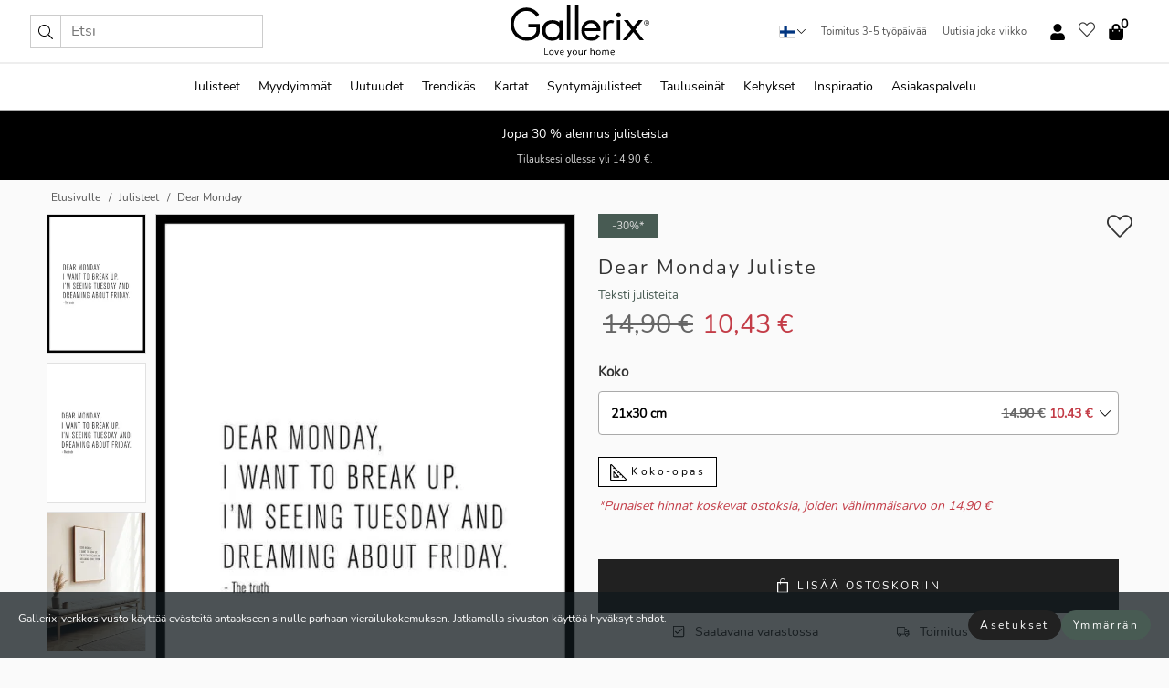

--- FILE ---
content_type: text/html; charset=UTF-8
request_url: https://gallerix.fi/juliste/2911-dear-monday
body_size: 22469
content:
<!DOCTYPE html>
<html lang="fi-FI">

<head><script>(function(w,i,g){w[g]=w[g]||[];if(typeof w[g].push=='function')w[g].push(i)})
(window,'GTM-NKPLNM7','google_tags_first_party');</script><script>(function(w,d,s,l){w[l]=w[l]||[];(function(){w[l].push(arguments);})('set', 'developer_id.dYzg1YT', true);
		w[l].push({'gtm.start':new Date().getTime(),event:'gtm.js'});var f=d.getElementsByTagName(s)[0],
		j=d.createElement(s);j.async=true;j.src='/62sa/';
		f.parentNode.insertBefore(j,f);
		})(window,document,'script','dataLayer');</script>
  <title>
    Dear Monday Juliste | Teksti julisteita | Gallerix.fi  </title>
  <meta name="description" content="Juliste Dear Monday. Tyylikäs mustalla kirjoitettu teksti on keskitetty valkoista taustaa vasten ja tarjoaa humoristisen irtioton arjesta viestillä:..." />
  <link rel="preload" href="/node_modules/photoswipe/dist/photoswipe.css?v=5.3.3" as="style"
    onload="this.onload=null;this.rel='stylesheet'">
  <!-- <link rel="preload" href="/node_modules/photoswipe/dist/default-skin/default-skin.css" as="style" onload="this.onload=null;this.rel='stylesheet'"> -->

  <meta property="og:title" content="Dear Monday">
  <meta property="og:description"
    content="Tyylikäs mustalla kirjoitettu teksti on keskitetty valkoista taustaa vasten ja tarjoaa humoristisen irtioton arjesta viestillä: 'Rakas maanantai, haluan erota. Näen tiistain ja unelmoin perjantaista.' Yksinkertainen ja ilmava muotoilu tekee tästä julisteesta helposti yhdisteltävän kotitoimistoon, eteiseen tai keittiöön.">
  <meta property="og:type" content="product">
  <meta property="og:url" content="https://gallerix.fi/juliste/2911-dear-monday">
  <meta property="og:site_name" content="Gallerix.fi">
  <meta property="product:retailer_item_id" content="2911">
  <meta property="product:availability" content="instock">

  <link rel="alternate" hreflang="sv-se" href="https://gallerix.se/poster/2911-dear-monday"><link rel="alternate" hreflang="de-de" href="https://gallerix.de/poster/2911-dear-monday"><link rel="alternate" hreflang="da-dk" href="https://gallerix-home.dk/plakat/2911-dear-monday"><link rel="alternate" hreflang="en-gb" href="https://gallerix.co.uk/poster/2911-dear-monday"><link rel="alternate" hreflang="fi-fi" href="https://gallerix.fi/juliste/2911-dear-monday"><link rel="alternate" hreflang="nl-nl" href="https://gallerix.nl/poster/2911-dear-monday"><link rel="alternate" hreflang="de-at" href="https://gallerix.at/poster/2911-dear-monday"><link rel="alternate" hreflang="pl-pl" href="https://gallerix.pl/plakat/2911-dear-monday"><link rel="alternate" hreflang="fr-fr" href="https://gallerix.fr/affiche/2911-dear-monday"><link rel="alternate" hreflang="es-es" href="https://gallerix.es/poster/2911-dear-monday"><link rel="alternate" hreflang="cs-cz" href="https://gallerix.cz/plakat/2911-dear-monday"><link rel="alternate" hreflang="it-it" href="https://gallerix.it/poster-stampe/2911-dear-monday"><link rel="alternate" hreflang="en-ie" href="https://gallerix.ie/poster/2911-dear-monday"><link rel="alternate" hreflang="nl-be" href="https://gallerix.be/poster/2911-dear-monday"><link rel="alternate" hreflang="hu-hu" href="https://gallerix.hu/poszter/2911-dear-monday"><link rel="alternate" hreflang="sk-sk" href="https://gallerix.sk/plagat/2911-dear-monday"><link rel="alternate" hreflang="de-ch" href="https://gallerix.ch/poster/2911-dear-monday"><link rel="alternate" hreflang="pt-pt" href="https://gallerix.pt/poster/2911-dear-monday"><link rel="alternate" hreflang="fr-lu" href="https://gallerix.lu/affiche/2911-dear-monday"><link rel="alternate" hreflang="nb-no" href="https://gallerix-home.no/plakat/2911-dear-monday"><link rel="alternate" hreflang="et-ee" href="https://gallerix.ee/poster/2911-dear-monday"><link rel="alternate" hreflang="lv-lv" href="https://gallerix.lv/plakats/2911-dear-monday"><link rel="alternate" hreflang="lt-lt" href="https://gallerix.lt/plakatas/2911-dear-monday"><link rel="alternate" hreflang="ro-ro" href="https://gallerix.ro/poster/2911-dear-monday">
  <!-- PRECONNECTS -->

<!-- <link href="https://www.googletagmanager.com" rel="preconnect">
<link href="https://googleads.g.doubleclick.net" rel="preconnect">
<link href="https://www.google-analytics.com" rel="preconnect"> -->

<!-- <link href="//www.googletagmanager.com" rel="dns-prefetch">
<link href="//googleads.g.doubleclick.net" rel="dns-prefetch">
<link href="//www.google-analytics.com" rel="dns-prefetch"> -->


<!-- <link href="https://connect.facebook.net" rel="preconnect">
<link href="//connect.facebook.net" rel="dns-prefetch"> -->
<!-- <link href="https://bat.bing.com" rel="preconnect"> -->
<!-- <link href="//bat.bing.com" rel="dns-prefetch"> -->
<!-- <link href="https://e.clarity.ms" rel="preconnect"> -->
<!-- <link href="//e.clarity.ms" rel="dns-prefetch"> -->
<!-- <link href="https://s.pinimg.com" rel="preconnect"> -->
<!-- <link href="//s.pinimg.com" rel="dns-prefetch"> -->

<!-- FONTS -->
<link rel="preload" href="/fonts/Nunito_Sans/NunitoSans-400-latin.woff2" as="font" type="font/woff2" crossorigin>
<link rel="preload" href="/fonts/Nunito_Sans/NunitoSans-400-latin-ext.woff2" as="font" type="font/woff2" crossorigin>
<link rel="preload" href="/fonts/Montserrat/Montserrat-300-latin.woff2" as="font" type="font/woff2" crossorigin>
<link rel="preload" href="/fonts/Montserrat/Montserrat-300-latin-ext.woff2" as="font" type="font/woff2" crossorigin>
<!-- <link rel="preconnect" href="https://fonts.googleapis.com">
<link rel="preconnect" href="https://fonts.gstatic.com" crossorigin>
<link href="https://fonts.googleapis.com/css2?family=Montserrat:wght@300;500&family=Nunito+Sans&display=swap" rel="stylesheet"> -->

<link rel="preload" href="/lib/fontawesome/webfonts/fa-solid-900.woff2" as="font" type="font/woff2" crossorigin>
<link rel="preload" href="/lib/fontawesome/webfonts/fa-light-300.woff2" as="font" type="font/woff2" crossorigin>
<link rel="preload" href="/lib/fontawesome/webfonts/fa-regular-400.woff2" as="font" type="font/woff2" crossorigin>
<!-- <link rel="preload" href="/lib/fontawesome/webfonts/fa-brands-400.woff2" as="font" type="font/woff2" crossorigin> -->


<meta http-equiv="Content-Type" content="text/html; charset=utf-8" />
<meta http-equiv="Content-Language" content="fi" />
<meta name="viewport" content="width=device-width, initial-scale=1">
<!-- <meta name="robots" content="INDEX,FOLLOW"/> -->

<link rel="stylesheet" href="/dist/css/bootstrap-grid.min.css" />


<style>
  @font-face{font-family:Montserrat;font-style:normal;font-weight:300;font-display:swap;src:local("Montserrat"),url(/fonts/Montserrat/Montserrat-300-latin-ext.woff2) format("woff2");unicode-range:U+0100-024F,U+0259,U+1E00-1EFF,U+2020,U+20A0-20AB,U+20AD-20CF,U+2113,U+2C60-2C7F,U+A720-A7FF}@font-face{font-family:Montserrat;font-style:normal;font-weight:300;font-display:swap;src:local("Montserrat"),url(/fonts/Montserrat/Montserrat-300-latin.woff2) format("woff2");unicode-range:U+0000-00FF,U+0131,U+0152-0153,U+02BB-02BC,U+02C6,U+02DA,U+02DC,U+2000-206F,U+2074,U+20AC,U+2122,U+2191,U+2193,U+2212,U+2215,U+FEFF,U+FFFD}@font-face{font-family:Montserrat;font-style:normal;font-weight:500;font-display:swap;src:local("Montserrat"),url(/fonts/Montserrat/Montserrat-500.woff2) format("woff2");unicode-range:U+0100-024F,U+0259,U+1E00-1EFF,U+2020,U+20A0-20AB,U+20AD-20CF,U+2113,U+2C60-2C7F,U+A720-A7FF}@font-face{font-family:Montserrat;font-style:normal;font-weight:500;font-display:swap;src:local("Montserrat"),url(/fonts/Montserrat/Montserrat-500.woff2) format("woff2");unicode-range:U+0000-00FF,U+0131,U+0152-0153,U+02BB-02BC,U+02C6,U+02DA,U+02DC,U+2000-206F,U+2074,U+20AC,U+2122,U+2191,U+2193,U+2212,U+2215,U+FEFF,U+FFFD}@font-face{font-family:"Nunito Sans";font-style:normal;font-weight:400;font-display:swap;src:local("Nunito Sans"),url(/fonts/Nunito_Sans/NunitoSans-400-latin-ext.woff2) format("woff2");unicode-range:U+0100-024F,U+0259,U+1E00-1EFF,U+2020,U+20A0-20AB,U+20AD-20CF,U+2113,U+2C60-2C7F,U+A720-A7FF}@font-face{font-family:"Nunito Sans";font-style:normal;font-weight:400;font-display:swap;src:local("Nunito Sans"),url(/fonts/Nunito_Sans/NunitoSans-400-latin.woff2) format("woff2");unicode-range:U+0000-00FF,U+0131,U+0152-0153,U+02BB-02BC,U+02C6,U+02DA,U+02DC,U+2000-206F,U+2074,U+20AC,U+2122,U+2191,U+2193,U+2212,U+2215,U+FEFF,U+FFFD}</style>
<style>
  :root{--orange:coral;--red:#cd1f26;--gallerixGreen:#475b52;--gallerixLightGreen:#a5b3a7;--header-font-family:Montserrat,sans-serif;--text-font-family:"Nunito Sans",sans-serif}*,:after,:before{-moz-box-sizing:border-box;-webkit-box-sizing:border-box;box-sizing:border-box}html{-ms-text-size-adjust:100%;-webkit-text-size-adjust:100%;-webkit-font-smoothing:antialiased}body{margin:0;color:#333;background:#fafafa;font-family:var(--text-font-family);font-size:14px}svg:not(:root){overflow:hidden}a{color:var(--gallerixGreen);text-decoration:none;background-color:transparent}.icon{display:inline-block;width:1em;height:1em;stroke-width:0;stroke:currentColor;fill:currentColor;pointer-events:none;line-height:1}.btn{position:relative;display:inline-block;outline:0;z-index:1;padding:.5em 1em;border-radius:0;font-size:12px;text-align:center;letter-spacing:.2em;font-family:var(--text-font-family);font-weight:400;text-decoration:none;cursor:pointer}.btn--big{text-transform:uppercase;padding:1.6em 2.4em}.btn--round{border-radius:18px;font-family:var(--text-font-family);padding:5px 15px}.topbar__left,.topbar__right{height:100%;display:flex;align-items:center}.topbar__right{justify-content:flex-end}.topbar-mobile-menu{display:flex;align-items:center;gap:.8em}@media only screen and (min-width:768px){.topbar-mobile-menu{display:none}}#hamburger-nav-icon{width:25px;height:20px;position:relative;margin:14px auto 10px 10px;-webkit-transform:rotate(0);-moz-transform:rotate(0);-o-transform:rotate(0);transform:rotate(0);-webkit-transition:.5s ease-in-out;-moz-transition:.5s ease-in-out;-o-transition:.5s ease-in-out;transition:.5s ease-in-out;cursor:pointer;z-index:1001}#hamburger-nav-icon span{display:block;position:absolute;height:1px;width:100%;background:#222;border-radius:1px;opacity:1;left:0;-webkit-transform:rotate(0);-moz-transform:rotate(0);-o-transform:rotate(0);transform:rotate(0);-webkit-transition:.25s ease-in-out;-moz-transition:.25s ease-in-out;-o-transition:.25s ease-in-out;transition:.25s ease-in-out}.hover-menu{position:relative;text-align:center;display:flex;align-items:center;float:right;padding:0;margin:0;height:100%}.hover-button{padding:0 8px;position:relative;z-index:10;display:block;width:100%;height:100%;cursor:pointer;-webkit-backface-visibility:hidden;backface-visibility:hidden;color:#000}.hover-panel{overflow:auto;position:fixed;width:480px;max-width:90%;height:auto;min-height:100%;top:0;bottom:0;padding:0;text-align:left;background:#fff;z-index:1266;-webkit-overflow-scrolling:touch;transition:all .6s cubic-bezier(.2,1,.3,1);color:#333}.hover-panel-right{right:-480px;border-left:1px solid #333}.items-in-cart{position:absolute;right:2px;top:-8px;font-weight:700;font-family:var(--text-font-family)}.site-menu{padding:0;list-style:none;width:100%;margin:0}.site-menu>li{display:inline-block;color:#000}.site-menu a{color:#000}.site-menu a:hover{text-decoration:none}.site-menu>li>a{margin:0 8px;line-height:50px;display:block}.site-menu .main-sub-container{background:#fff;position:absolute;left:0;top:51px;z-index:75;width:100%;text-align:left;background:#fefefe;display:none;color:#000;padding-bottom:15px;border-top:2px solid #ccc;border-bottom:2px solid #ccc;box-shadow:inset 0 10px 22px -23px rgba(0,0,0,.75)}.site-menu .main-sub-container.show{display:block}.main-sub-container .sub-container-wrapper{display:flex;flex-direction:column;justify-content:space-around}.site-menu .main-sub-container>div{padding:0 20px}.site-menu .main-sub-container .top-horizontal{display:flex;padding:20px;margin-bottom:20px;border-bottom:1px solid #ccc}.site-menu .main-sub-container .bottom-horizontal{display:flex}.site-menu .top-horizontal a{font-weight:700;margin-right:20px}.site-menu a:hover{color:#999}.site-menu>li:before{position:absolute;bottom:0;content:" ";border-right:7px solid transparent;border-bottom:7px solid #ccc;border-left:7px solid transparent;transform:translateX(-50%);width:0;height:0;opacity:0}.site-menu>li:hover:before{opacity:.9}.site-menu .main-sub-container ul{list-style:none;padding:0;padding:0 25px;border-left:1px solid #ccc}.site-menu .main-sub-container ul:first-child{border-left:none}.site-menu .main-sub-container ul.extend-prev-ul{padding-top:40px;border-left:none}.site-menu .main-sub-container ul .sub-heading{font-weight:700;padding:10px 0}.topbar .web-logo img{height:76px}.country-selector__overlay{position:fixed;top:0;bottom:0;left:0;right:0;z-index:10;display:none;background:0 0}.country-selector .icon--chevron-up{font-size:.6rem;transform:rotate(180deg)}.flag-icon{width:16px;height:12px;box-shadow:0 0 1px #000}.country-list{opacity:0;position:absolute;z-index:-1;top:100%;right:0}.camp-mark{display:inline-block;padding:4px 15px;background-color:var(--gallerixGreen);background-position:initial;background-repeat:initial;background:var(--gallerixGreen);color:#ddd;font-size:11px;text-transform:uppercase}.camp-mark.product-page{margin-bottom:20px;margin-right:10px;font-size:12px}.header-search{border:1px solid #d9d9d9;display:flex;align-items:center}.header-search__btn{background:0 0;border:0;font-size:1rem;padding:0 .5em}.header-search__input{background:0 0;border:0;font-size:1rem;padding:.3em .7em;border-left:1px solid #d9d9d9;outline:transparent}.input-group{position:relative;display:-ms-flexbox;display:flex;-ms-flex-wrap:wrap;flex-wrap:wrap;-ms-flex-align:stretch;align-items:stretch;width:100%}.label-inv-term{position:absolute;left:-9999px}.gallery-search-input-group .input-group-prepend{background-color:#fff;font-size:16px}.gallery-search-input-group .form-control,.gallery-search-input-group .input-group-prepend{border-color:#ccc;border-radius:1px;font-size:16px}.input-group-prepend{margin-right:-1px}.input-group-append,.input-group-prepend{display:-ms-flexbox;display:flex}.input-group>.input-group-append:last-child>.btn:not(:last-child):not(.dropdown-toggle),.input-group>.input-group-append:last-child>.input-group-text:not(:last-child),.input-group>.input-group-append:not(:last-child)>.btn,.input-group>.input-group-append:not(:last-child)>.input-group-text,.input-group>.input-group-prepend>.btn,.input-group>.input-group-prepend>.input-group-text{border-top-right-radius:0;border-bottom-right-radius:0}.gallery-search-input-group .input-group-prepend,.gallery-search-input-group .input-group-text{background-color:#fff;font-size:12px}.input-group-text{display:-ms-flexbox;display:flex;-ms-flex-align:center;align-items:center;padding:.375rem .75rem;margin-bottom:0;font-size:1rem;font-weight:400;line-height:1.5;color:#495057;text-align:center;white-space:nowrap;background-color:#e9ecef;border:1px solid #ced4da;border-radius:.25rem}.form-control{display:block;width:100%;height:calc(1.5em + .75rem + 2px);padding:.375rem .75rem;font-size:1rem;font-weight:400;line-height:1.5;color:#495057;background-color:#fff;background-clip:padding-box;border:1px solid #ced4da;border-radius:.25rem;transition:border-color .15s ease-in-out,box-shadow .15s ease-in-out}.input-group>.custom-file,.input-group>.custom-select,.input-group>.form-control,.input-group>.form-control-plaintext{position:relative;-ms-flex:1 1 auto;flex:1 1 auto;width:1%;min-width:0;margin-bottom:0}.float-left{float:left}@media (max-width:992px){.navbar-left,.navbar-right{display:none}.navbar{position:absolute;left:-1000px}.site-menu .top-horizontal a{margin-bottom:8px}.topbar{top:0;left:0;height:45px;width:100%;z-index:1205;background:#fff;border-bottom:1px solid #ccc;text-align:center}.topbar.row{margin:0}.topbar .web-logo img{height:32px;text-align:center}.site-menu{position:fixed;width:480px;max-width:90%;height:auto;min-height:100%;top:45px;bottom:0;padding:0 0 45px 0;text-align:left;background:#fff;z-index:1011;overflow-y:scroll;-webkit-overflow-scrolling:touch;transition:all .6s cubic-bezier(.2,1,.3,1);color:#333;left:-480px;border-right:1px solid #333}.site-menu.panel-active{left:-16px}.site-menu>li{display:block;padding-left:16px;position:relative;border-bottom:1px solid #eee}.site-menu li a{display:block}.site-menu li .main-sub-container{transition:all linear .2s;display:none}.site-menu>li.active .main-sub-container{display:block}.site-menu .main-sub-container .bottom-horizontal,.site-menu .main-sub-container .top-horizontal{flex-direction:column;padding:11px 0 11px 10px;margin-bottom:7px}.site-menu .main-sub-container ul{min-height:0}.site-menu .main-sub-container ul.extend-prev-ul{padding-top:0}.site-menu li .main-sub-container+i{position:absolute;right:13px;top:18px;transition:all linear .2s}.site-menu li.active .main-sub-container+i{transform:rotate(180deg)}.site-menu .main-sub-container{border:none;position:relative;padding:3px 0;top:0;left:0}.site-menu>li:before{display:none}.site-menu .main-sub-container ul{border-left:none;padding:0 0 0 7px;margin-left:3px;float:none}.search-form{width:100%;position:absolute;top:-100px;left:0;background:#fff}.search-form.active{top:45px;border-bottom:1px solid #eee;padding:13px 10px}n-sub-container ul li{padding:5px 0}.site-menu>li .navbar-text{width:100%;display:block;padding:0}}.top-menu-icon{font-size:18px}@media (min-width:768px){header .navbar-right ul{opacity:1}}.heading{letter-spacing:.2em;text-transform:uppercase;font-weight:300;font-family:var(--header-font-family)}.line-header,h2.header{position:relative;color:#303030;font-size:16px;margin:50px 0 30px;width:100%}.line-header:before,h2.header:before{content:"";display:block;border-top:solid 1px #c1c1c1;width:100%;height:1px;position:absolute;top:50%;z-index:1}.line-header span,h2.header span{background:#fafafa;padding:0 20px;position:relative;z-index:5}.text-center{text-align:center!important}.jumbo{width:100%;height:25vh;align-items:center;justify-content:center;display:flex;position:relative}@media only screen and (min-width:576px){.jumbo{height:45vh}}@media only screen and (min-width:768px){.jumbo{height:calc(100vh - 172px)}}.jumbo--fs{height:calc(100vh - 172px)}.jumbo--fs .jumbo__shield{display:flex!important}.jumbo__img{position:absolute;width:100%;height:100%;object-fit:cover;top:0;right:0;bottom:0;left:0;z-index:-1}.jumbo__shield{flex-direction:column;color:#fff;text-align:center;padding:25px;background:rgba(0,0,0,.3);display:none}@media only screen and (min-width:768px){.jumbo__shield{padding:100px;display:flex!important}}.jumbo__shield .heading,.jumbo__shield p{margin-bottom:15px}@media only screen and (min-width:768px){.jumbo__shield{padding:100px}}.jumbo small{font-size:.95rem;font-weight:400}@media only screen and (min-width:768px){.jumbo small{font-size:.75rem}}.jumbo__title{font-size:1.2rem;font-weight:400}@media only screen and (min-width:768px){.jumbo__title{font-size:1.8rem;font-weight:300}}.jumbo__btn{margin-top:1em}.usp-banner{background:#fff;text-align:center;color:#4d4d4d;font-size:.7rem}.usp-banner--mobile{display:block;border-bottom:1px solid #eee}@media only screen and (min-width:992px){.usp-banner--mobile{display:none}}.usp-banner--desktop{display:none}@media only screen and (min-width:992px){.usp-banner--desktop{display:block;margin-right:1em}}.usp-banner>ul{display:inline-block;margin:0;padding:0}.usp-banner>ul>li{display:inline-block;padding:0 7px;line-height:35px}.info-banner{text-align:center;width:100%;z-index:72}.info-banner__item{width:100%;z-index:0;font-size:1rem;display:none;z-index:1;line-height:28px;padding:10px 0}@media only screen and (min-width:768px){.info-banner__item{line-height:31px}}.info-banner__item--active{display:block!important}.campaign-marks{display:flex;justify-content:center;margin-bottom:5px}.gallery-list,.product-item{position:relative;padding:0 1px;font-size:11px;margin:10px 0;padding:0 6px;display:flex;flex-direction:column}@media only screen and (min-width:768px){.product-item{padding:0 2%}}.product-item__details{margin-top:auto;display:flex;justify-content:space-between;text-align:center;position:relative}.product-item__details .list-info{flex:1 1 auto;max-width:100%}@media (min-width:768px){.product-item__details .list-fav{position:absolute;right:2px;top:0}}.product-item__img{margin-bottom:10px;position:relative;padding-bottom:140.1%;height:0}.product-item__img img{border:1px solid #ccc;max-width:100%;width:100%;height:auto;position:absolute;top:0;right:0;bottom:0;left:0;margin:auto}.product-item__img img.crossfadebottom{position:absolute;opacity:0;transition:all .3s ease-in}.product-item__title{color:#333;font-size:.9rem;margin:0;line-height:1.5rem;overflow:hidden;text-overflow:ellipsis;white-space:nowrap}.star-rating-holder{display:flex}.star-rating-holder .star{width:26px;height:26px;margin-right:1px;color:#000;display:flex;align-items:center}.star-rating-holder .star-small{padding:3px 3px;font-size:18px}.star-rating-holder .star-medium{padding:3px 5px;font-size:25px}.star-rating-holder .star-large{padding:8px 15px;font-size:25px}.container,.container-fluid,.container-lg,.container-md,.container-sm,.container-xl{width:100%;padding-right:15px;padding-left:15px;margin-right:auto;margin-left:auto}.d-flex{display:flex}.fa,.fab,.fad,.fal,.far,.fas{-moz-osx-font-smoothing:grayscale;-webkit-font-smoothing:antialiased;display:inline-block;font-style:normal;font-variant:normal;text-rendering:auto;line-height:1}.fa,.fas{font-family:'Font Awesome 5 Pro';font-weight:900}.fal{font-family:'Font Awesome 5 Pro';font-weight:300}.fab{font-family:'Font Awesome 5 Brands';font-weight:400}.fa-fw{text-align:center;width:1.25em}.slider{position:relative;margin-left:-15px;margin-right:-15px}@media only screen and (min-width:768px){.slider{margin-left:0;margin-right:0}}.slider__frame{overflow:hidden}.slider__wrapper{overflow-x:scroll;padding-left:15px;margin-left:0;margin-right:0}@media only screen and (min-width:768px){.slider__wrapper{padding-left:15px;margin-left:-15px;margin-right:-15px}}.slider__wrapper::-webkit-scrollbar{display:none}.slider__list{display:flex;list-style-type:none;margin:0;padding:0;position:relative}.slider__item{width:47%;padding:0 15px 0 0!important;flex-shrink:0}@media only screen and (min-width:768px){.slider__item{width:16.6666666667%}}.slider__btn{display:none;position:absolute;top:50%;transform:translateY(-50%);z-index:1;font-size:25px;background:0 0;border:0}@media only screen and (min-width:768px){.slider__btn{display:flex}}.slider__btn--prev{left:0;transform:rotate(-90deg)}@media only screen and (min-width:1300px){.slider__btn--prev{left:-75px}}.slider__btn--next{right:0;transform:rotate(90deg)}@media only screen and (min-width:1300px){.slider__btn--next{right:-75px}}.breadcrumbs{margin:10px 0 15px;padding:0}.breadcrumbs a{color:#565656}.breadcrumbs>li{color:#565656;display:inline-block;font-size:12px}.breadcrumbs>li:first-child:before{content:"";margin:0}.breadcrumbs>li:before{font-family:var(--text-font-family);content:"/";margin:0 5px}</style>


  <link rel="canonical" href="https://gallerix.fi/juliste/2911-dear-monday" />

<link rel="icon" type="image/png" href="https://gallerix.fi/img/favicon.png?1" />
<link rel="apple-touch-icon" href="https://gallerix.fi/img/favicon.png?1"/>
<link rel="icon" type="image/svg+xml" href="https://gallerix.fi/img/favicon.svg?1" />
<link rel="preload" href="/vendor/twbs/bootstrap/dist/css/bootstrap.min.css" as="style" onload="this.onload=null;this.rel='stylesheet'">
<noscript><link rel="stylesheet" href="/vendor/twbs/bootstrap/dist/css/bootstrap.min.css"></noscript>

<!-- <link rel="stylesheet" href="/lib/fontawesome/css/all.min.css" /> -->



<link rel="preload" href="/lib/fontawesome/css/bare.min.css?rel=1766144796396" as="style" onload="this.onload=null;this.rel='stylesheet'">
<noscript><link rel="stylesheet" href="/lib/fontawesome/css/bare.min.css?rel=1766144796396"></noscript>


<link rel="stylesheet" href="/dist/css/style.min.css?rel=1766144796396" />


<script>
const siteSettings = {
  locale: "fi_FI",
  currencyCode: "EUR",
  countryCode: "fi",
  languageCode: "fi",
  clerkKey: "h4kCwUCcJKvdfJCEclha3sgTrpI1KlQ5",
  vatPercentage: 25.50,
  siteUrl: "https://gallerix.fi",
};

const visitor = {
  uniqid: "wyDYmAZZSL8Jq6vqj7ULB4DI7",
};

const locale = "fi_FI";
</script>

<script>
window.dataLayer = window.dataLayer || [];
</script>

<script>
  function gtag(){
    window.dataLayer.push(arguments);
  }
</script>

<!-- Google Tag Manager -->
<script>
(function(w,d,s,l,i){w[l]=w[l]||[];w[l].push({'gtm.start':
new Date().getTime(),event:'gtm.js'});var f=d.getElementsByTagName(s)[0],
j=d.createElement(s),dl=l!='dataLayer'?'&l='+l:'';j.async=true;j.src=
'https://www.googletagmanager.com/gtm.js?id='+i+dl;f.parentNode.insertBefore(j,f);
})(window,document,'script','dataLayer','GTM-NKPLNM7');
</script>
<!-- End Google Tag Manager -->


<!-- Facebook Pixel Code
<script>
    !function(f,b,e,v,n,t,s){if(f.fbq)return;n=f.fbq=function(){n.callMethod?
    n.callMethod.apply(n,arguments):n.queue.push(arguments)};if(!f._fbq)f._fbq=n;
    n.push=n;n.loaded=!0;n.version='2.0';n.queue=[];t=b.createElement(e);t.async=!0;
    t.src=v;s=b.getElementsByTagName(e)[0];s.parentNode.insertBefore(t,s)}(window,
    document,'script','https://connect.facebook.net/en_US/fbevents.js');
    fbq('init', '337926019941974'); // Insert your pixel ID here.
    fbq('track', 'PageView');
</script>
<noscript><img height="1" width="1" style="display:none" src="https://www.facebook.com/tr?id=337926019941974&ev=PageView&noscript=1"/></noscript>
DO NOT MODIFY -->
<!-- End Facebook Pixel Code -->

<!-- Pinterest Tag -->
<!-- <script>
!function(e){if(!window.pintrk){window.pintrk = function () {
window.pintrk.queue.push(Array.prototype.slice.call(arguments))};var
  n=window.pintrk;n.queue=[],n.version="3.0";var
  t=document.createElement("script");t.async=!0,t.src=e;var
  r=document.getElementsByTagName("script")[0];
  r.parentNode.insertBefore(t,r)}}("https://s.pinimg.com/ct/core.js");
pintrk('load', '');
pintrk('page');
</script>
<noscript>
<img height="1" width="1" style="display:none;" alt=""
  src="https://ct.pinterest.com/v3/?event=init&tid=&pd[em]=<hashed_email_address>&noscript=1" />
</noscript> -->
<!-- end Pinterest Tag -->

<!-- Bing tag --><!--
<script>
  (function(w,d,t,r,u)
  {
    var f,n,i;
    w[u]=w[u]||[],f=function()
    {
      var o={ti:"137005617"};
      o.q=w[u],w[u]=new UET(o),w[u].push("pageLoad")
    },
    n=d.createElement(t),n.src=r,n.async=1,n.onload=n.onreadystatechange=function()
    {
      var s=this.readyState;
      s&&s!=="loaded"&&s!=="complete"||(f(),n.onload=n.onreadystatechange=null)
    },
    i=d.getElementsByTagName(t)[0],i.parentNode.insertBefore(n,i)
  })
  (window,document,"script","//bat.bing.com/bat.js","uetq");
</script>-->
<!-- End Bing tag -->

<!-- Start of Clerk.io E-commerce Personalisation tool - www.clerk.io -->
<script type="text/javascript">
    (function(w,d){
    var e=d.createElement('script');e.type='text/javascript';e.async=true;
    e.src=(d.location.protocol=='https:'?'https':'http')+'://cdn.clerk.io/clerk.js';
    var s=d.getElementsByTagName('script')[0];s.parentNode.insertBefore(e,s);
    w.__clerk_q=w.__clerk_q||[];w.Clerk=w.Clerk||function(){w.__clerk_q.push(arguments)};
    })(window,document);

    Clerk('config', {
      key: 'h4kCwUCcJKvdfJCEclha3sgTrpI1KlQ5',
      visitor: 'wyDYmAZZSL8Jq6vqj7ULB4DI7',
      debug: {
        enable: false,
        level: 'log'
      }
    });
</script>
<!-- End of Clerk.io E-commerce Personalisation tool - www.clerk.io -->
  <style>
    .favourite-flap{background:#fff;position:fixed;bottom:110px;right:-7px;color:#333;border:1px solid #eee;border-right:none;padding:7px 12px 7px 7px;border-radius:10px 0 0 10px;z-index:500;transition:all .2s ease}.main-product-image img{width:100%}.product-images{padding:0 0 35px 0;display:flex}.main-product-image a{position:relative;display:block;padding-bottom:calc(800 / 571 * 100%)}.main-product-image img{position:absolute;top:0;left:0;width:100%}.main-product-image{order:2;width:80%;padding:0 10px}.product-thumbs{order:1;width:20%;margin-top:0;overflow:hidden;list-style:none;padding:0 0 0 10px}.product-thumbs img{width:100%;border:1px solid #e1e1e1}.product-thumb{min-height:30px;transition:opacity .15s ease-in;width:100%;margin-bottom:10px}.product-thumb:last-child{margin-bottom:0}.product-thumb--portrait img{aspect-ratio:50/70}.product-thumb--landscape img{aspect-ratio:70/50}@media (max-width:767px){.product-images{padding:0 0 20px}.main-product-image{width:80%}.product-thumbs{order:2;width:20%;margin-top:0;padding:0 8px}.product-thumb{width:100%;margin-bottom:10px}.product-thumb:last-child{margin-bottom:0}}.gallery-product-title{font-size:22px;margin-top:0;letter-spacing:2px;font-weight:300}.product-option-img>li:first-child{margin-left:0}.product-option-img>li{float:left;margin:10px;cursor:pointer}.product-option-img span{font-size:12px;display:block;padding-top:5px}.product-option-img img{padding:2px;border:1px solid #fff}.view-frames{width:100%}.product-option__header,.product-options h4{font-weight:700;font-size:15px;margin:20px 0 10px}#btn-add-cart+ul{list-style:none;display:flex;margin:0;padding:0;width:100%;justify-content:space-evenly}#btn-add-cart+ul li{margin:10px 5px}.gallery-price{color:#333;font-weight:300;font-size:40px}  </style>
  <script>
    const productData = {
      id: '2911',
      name: `Dear Monday`,
      category: 'poster'
    };
  </script>
</head>

<body itemscope itemtype="http://schema.org/ItemPage">
  <!-- Google Tag Manager (noscript) -->
<noscript><iframe src="https://www.googletagmanager.com/ns.html?id=GTM-NKPLNM7" height="0" width="0" style="display:none;visibility:hidden"></iframe></noscript>
<!-- End Google Tag Manager (noscript) -->
 
<meta itemprop="url" content="https://gallerix.fi/juliste/2911-dear-monday" />
<header class="navigation ">
  <!-- search dialog -->
  <div class="search-dialog container">
    <section class="search-dialog__body">
      <ul class="search-results" id="clerk-results"></ul>
      <div class="fs-dialog-search-area__no-items flex-center" style="display:none">
        <p>Hakusi ei tuottanut tulosta.</p>
        <div class="btn btn-outline--white btn--big fs-dialog-search-area__close">Sulje</div>
      </div>
      <br />
      <br />
      <div class="flex-center">
        <a href="/search" class="btn btn--black btn--big fs-dialog-search-area__btn" style="display:none;">Näytä kaikki tulokset</a>
      </div>
    </section>
  </div>
	<div class="topbar brand-area">
		<div class="topbar-left topbar__left">
			<div class="mobile-menu-btn topbar-mobile-menu">
				<div class="topbar-mobile-menu__btn" id="menu-btn">
					<div id="hamburger-nav-icon">
						<span></span>
						<span></span>
						<span></span>
						<span></span>
					</div>
				</div>
				<div class="topbar-mobile-menu__search open-search">
					<img src="/img/svg-icons/search.svg?47" fetchpriority="high" class="icon icon--search " />				</div>
			</div>

			<div class="search-form">
				<form class="w-70" method="get" action="/search" itemscope itemprop="potentialAction" itemtype="http://schema.org/SearchAction">
					<meta itemprop="target" content="https://gallerix.fi/search/?s={s}">
					
                    <div class="header-search">
            <div class="header-search__item">
              <button class="header-search__btn" role="button" aria-label="Etsi"><img src="/img/svg-icons/search.svg?47" fetchpriority="high" class="icon icon--search " /></button>
            </div>
            <input type="text" name="s" class="header-search__item header-search__input" placeholder="Etsi" value="" id="search_inp" itemprop="query-input" autocomplete="off" />
          </div>
          				</form>
			</div>
			
		</div>
		<div class="topbar-center  topbar__center">
			
			<a class="web-logo" href="https://gallerix.fi" style="z-index:1;">
				<picture>
					<source srcset="/img/logo_black.svg" media="(max-width:992px)" />
					<img alt="Gallerix logo" src="/img/gallerix_logo_slogan.svg" width="152" height="76" />
				</picture>

			</a>
		</div>
		<div class="topbar-right topbar__right">
		<div class="usp-banner usp-banner--desktop">
			<ul>
				<li>	
					<div class="country-selector">
						
						<svg class="flag-icon"><use xlink:href="/img/flags.svg?23#fi" /></svg>
						<img src="/img/svg-icons/chevron-up.svg?47" fetchpriority="high" class="icon icon--chevron-up " />						
						<div class="country-selector__overlay"></div>
						<ul class="country-list">
						<li class="country-list__item"><a href="https://gallerix.be"><svg class="flag-icon"><use xlink:href="/img/flags.svg?23#be" /></svg> België</a></li><li class="country-list__item"><a href="https://gallerix.cz"><svg class="flag-icon"><use xlink:href="/img/flags.svg?23#cz" /></svg> Česká republika</a></li><li class="country-list__item"><a href="https://gallerix-home.dk"><svg class="flag-icon"><use xlink:href="/img/flags.svg?23#dk" /></svg> Danmark</a></li><li class="country-list__item"><a href="https://gallerix.de"><svg class="flag-icon"><use xlink:href="/img/flags.svg?23#de" /></svg> Deutschland</a></li><li class="country-list__item"><a href="https://gallerix.ee"><svg class="flag-icon"><use xlink:href="/img/flags.svg?23#ee" /></svg> Eesti</a></li><li class="country-list__item"><a href="https://gallerix.es"><svg class="flag-icon"><use xlink:href="/img/flags.svg?23#es" /></svg> España</a></li><li class="country-list__item"><a href="https://gallerix.fr"><svg class="flag-icon"><use xlink:href="/img/flags.svg?23#fr" /></svg> France</a></li><li class="country-list__item"><a href="https://gallerix.ie"><svg class="flag-icon"><use xlink:href="/img/flags.svg?23#ie" /></svg> Ireland</a></li><li class="country-list__item"><a href="https://gallerix.it"><svg class="flag-icon"><use xlink:href="/img/flags.svg?23#it" /></svg> Italia</a></li><li class="country-list__item"><a href="https://gallerix.lv"><svg class="flag-icon"><use xlink:href="/img/flags.svg?23#lv" /></svg> Latvija</a></li><li class="country-list__item"><a href="https://gallerix.lt"><svg class="flag-icon"><use xlink:href="/img/flags.svg?23#lt" /></svg> Lietuva</a></li><li class="country-list__item"><a href="https://gallerix.lu"><svg class="flag-icon"><use xlink:href="/img/flags.svg?23#lu" /></svg> Luxembourg</a></li><li class="country-list__item"><a href="https://gallerix.hu"><svg class="flag-icon"><use xlink:href="/img/flags.svg?23#hu" /></svg> Magyarország</a></li><li class="country-list__item"><a href="https://gallerix.nl"><svg class="flag-icon"><use xlink:href="/img/flags.svg?23#nl" /></svg> Nederland</a></li><li class="country-list__item"><a href="https://gallerix-home.no"><svg class="flag-icon"><use xlink:href="/img/flags.svg?23#no" /></svg> Norge</a></li><li class="country-list__item"><a href="https://gallerix.pl"><svg class="flag-icon"><use xlink:href="/img/flags.svg?23#pl" /></svg> Polska</a></li><li class="country-list__item"><a href="https://gallerix.pt"><svg class="flag-icon"><use xlink:href="/img/flags.svg?23#pt" /></svg> Portugal</a></li><li class="country-list__item"><a href="https://gallerix.ro"><svg class="flag-icon"><use xlink:href="/img/flags.svg?23#ro" /></svg> România</a></li><li class="country-list__item"><a href="https://gallerix.ch"><svg class="flag-icon"><use xlink:href="/img/flags.svg?23#ch" /></svg> Schweiz</a></li><li class="country-list__item"><a href="https://gallerix.sk"><svg class="flag-icon"><use xlink:href="/img/flags.svg?23#sk" /></svg> Slovensko</a></li><li class="country-list__item"><a href="https://gallerix.fi"><svg class="flag-icon"><use xlink:href="/img/flags.svg?23#fi" /></svg> Suomi</a></li><li class="country-list__item"><a href="https://gallerix.se"><svg class="flag-icon"><use xlink:href="/img/flags.svg?23#se" /></svg> Sverige</a></li><li class="country-list__item"><a href="https://gallerix.co.uk"><svg class="flag-icon"><use xlink:href="/img/flags.svg?23#gb" /></svg> United Kingdom</a></li><li class="country-list__item"><a href="https://gallerix.at"><svg class="flag-icon"><use xlink:href="/img/flags.svg?23#at" /></svg> Österreich</a></li>						</ul>
					</div>
				</li>
				<li>Toimitus 3-5 työpäivää</li>
				<li>Uutisia joka viikko</li>
			</ul>
		</div>
			<ul class="hover-menu">
				<li>
											<div class="hover-button login">
							<img src="/img/svg-icons/solid-user.svg?47" fetchpriority="high" class="icon icon--solid-user top-menu-icon" />						</div>
									</li>
				<li>
					<div class="hover-panel-trigger">
						<div class="hover-button favourite-icon">
							<i class="fal fa-fw fa-heart header-fav top-menu-icon"></i>
						</div>
						<div class="hover-panel hover-panel-right slide-in-fav">
							<div class="minicart-wrapper">
								<div class="minicart-header">
									<span class="cart-close"><i class="fal fa-fw fa-times"></i></span>
									<h4>Omat suosikit</h4>
									<div></div>
								</div>
								<div class="minicart-body scrollbar">
									<ul class="minicart-items">
										
									</ul>
								</div>
								
								<div class="minicart-footer">
									<div id="fav-share-btn">
										<button class="btn btn--green share-favourite w-100">Jaa suosikkilistasi</button>
									</div>
									<div id="fav-share-link" class="text-center" style="display:none;">
										<div><strong>Linkkaa suosikkeihisi</strong></div>
										<a href=""></a>
									</div>
								</div>
							</div>
						</div>
					</div>
				</li>
				<li>
					<div class="hover-panel-trigger">
						<div class="hover-button header-cart-btn">
							<img src="/img/svg-icons/shopping-bag.svg?47" fetchpriority="high" class="icon icon--shopping-bag top-menu-icon " />							<span class="items-in-cart">0</span>
						</div>
						<div class="hover-panel hover-panel-right slide-in-cart">
							<div class="minicart-wrapper">
								<div class="minicart-header">
									<span class="cart-close"><i class="fal fa-fw fa-times"></i></span>
									<h4>Ostoskori</h4>
									<div></div>
								</div>
								<div class="minicart-body scrollbar">
									<ul class="minicart-items">
										
									</ul>
								</div>
								
								<div class="minicart-footer">
									<div class="minicart-total-discount" style="display:none">
										<div>Säästät</div>
										<div class="minicart-discount-amount">0,00 €</div>
									</div>
									<div class="minicart-total-summary">
										<div>Kaikki yhteensä</div>
										<div class="minicart-total-sum">0,00 €</div>
									</div>
									
									<a href="https://gallerix.fi/checkout" class="btn btn--big btn--green w-100">Kassa</a>
									
								</div>
							</div>
						</div>
					</div>
				</li>
			</ul>
		</div>
	</div>

	<div class="navbar">
		<div class="navbar-left">
		</div>
		<div class="navbar-center">
		
			<ul class="site-menu">
				<li>
					<a href="https://gallerix.fi/julisteet" class="menu-item">Julisteet</a>
					<div class="main-sub-container">
						<div class="top-horizontal">
							<a href="https://gallerix.fi/syntymajuliste/">Syntymäjulisteet</a>
							<a href="https://gallerix.fi/karttajuliste/">Kartat</a>
							<a href="https://gallerix.fi/julisteet">Kaikki julisteet</a>
						</div>
						<div class="bottom-horizontal">
							<ul class="d-md-none d-xl-block">
								<li class="sub-heading"><a href="https://gallerix.fi/julisteet">Top-listat</a></li>
								<li><a href="https://gallerix.fi/julisteet/popular" data-value="">Myydyimmät</a></li>
								<li><a href="https://gallerix.fi/julisteet/news" data-value="">Uutuudet</a></li>
								<li><a href="https://gallerix.fi/julisteet/trending" data-value="">Trendikäs</a></li>
							</ul>
							<ul>
								<li class="sub-heading"><a href="https://gallerix.fi/julisteet">Kategoriat</a></li>
								<li><a href="https://gallerix.fi/julisteet">Kaikki kategoriat</a></li>
								<li><a href="https://gallerix.fi/julisteet/1-abstrakti">Abstrakti</a></li><li><a href="https://gallerix.fi/julisteet/97-akvarelli">Akvarelli</a></li><li><a href="https://gallerix.fi/julisteet/21-elaimet">Eläimet</a></li><li><a href="https://gallerix.fi/julisteet/26-graafiset">Graafiset</a></li><li><a href="https://gallerix.fi/julisteet/166-halloween">Halloween</a></li><li><a href="https://gallerix.fi/julisteet/27-ikoniset-kuvat">Ikoniset kuvat</a></li><li><a href="https://gallerix.fi/julisteet/59-japandi">Japandi</a></li><li><a href="https://gallerix.fi/julisteet/41-joulu">Joulu</a></li><li><a href="https://gallerix.fi/julisteet/165-juhlapaivat">Juhlapäivät</a></li><li><a href="https://gallerix.fi/julisteet/3-kasvitieteellinen">Kasvitieteellinen</a></li></ul><ul class="extend-prev-ul"><li><a href="https://gallerix.fi/julisteet/30-kaupungit-ja-arkkitehtuuri">Kaupungit ja arkkitehtuuri</a></li><li><a href="https://gallerix.fi/julisteet/38-keittiotaulut">Keittiötaulut</a></li><li><a href="https://gallerix.fi/julisteet/162-kissat">Kissat</a></li><li><a href="https://gallerix.fi/julisteet/163-koirat">Koirat</a></li><li><a href="https://gallerix.fi/julisteet/49-kuuluisia-taiteilijoita">Kuuluisia taiteilijoita</a></li><li><a href="https://gallerix.fi/julisteet/116-kasitteellinen-ja-surrealistinen">Käsitteellinen ja Surrealistinen</a></li><li><a href="https://gallerix.fi/julisteet/2-lasten-taulut">Lasten taulut</a></li><li><a href="https://gallerix.fi/julisteet/95-line-art">Line art</a></li><li><a href="https://gallerix.fi/julisteet/29-luontoaiheet">Luontoaiheet</a></li><li><a href="https://gallerix.fi/julisteet/96-moottorit-ja-ajoneuvot">Moottorit ja ajoneuvot</a></li><li><a href="https://gallerix.fi/julisteet/23-muoti">Muoti</a></li></ul><ul class="extend-prev-ul"><li><a href="https://gallerix.fi/julisteet/34-mustavalkoiset">Mustavalkoiset</a></li><li><a href="https://gallerix.fi/julisteet/167-paasiainen">Pääsiäinen</a></li><li><a href="https://gallerix.fi/julisteet/109-stadionluonnoksia">Stadionluonnoksia</a></li><li><a href="https://gallerix.fi/julisteet/45-taidejulisteet">Taidejulisteet</a></li><li><a href="https://gallerix.fi/julisteet/31-teksti-julisteita">Teksti julisteita</a></li><li><a href="https://gallerix.fi/julisteet/58-urheilu-ja-kuntoilu">Urheilu ja kuntoilu</a></li><li><a href="https://gallerix.fi/julisteet/24-valokuvat">Valokuvat</a></li><li><a href="https://gallerix.fi/julisteet/37-vintage">Vintage</a></li><li><a href="https://gallerix.fi/julisteet/156-oljyvarimaalauksia">Öljyvärimaalauksia</a></li>							</ul>
							<ul>
								<li class="sub-heading">Taiteilijat</li>
                                <li>
                  <a href="https://gallerix.fi/julisteet/45-taidejulisteet">Kaikki taiteilijat</a>
                </li>
                <li><a href="https://gallerix.fi/julisteet/50-august-strindberg">August Strindberg</a></li><li><a href="https://gallerix.fi/julisteet/42-bauhaus">Bauhaus</a></li><li><a href="https://gallerix.fi/julisteet/44-claude-monet">Claude Monet</a></li><li><a href="https://gallerix.fi/julisteet/47-gustav-klimt">Gustav Klimt</a></li><li><a href="https://gallerix.fi/julisteet/46-hilma-af-klint">Hilma af Klint</a></li><li><a href="https://gallerix.fi/julisteet/51-john-bauer">John Bauer</a></li><li><a href="https://gallerix.fi/julisteet/39-pablo-picasso">Pablo Picasso</a></li><li><a href="https://gallerix.fi/julisteet/79-sanna-wieslander">Sanna Wieslander</a></li><li><a href="https://gallerix.fi/julisteet/55-vincent-van-gogh">Vincent van Gogh</a></li><li><a href="https://gallerix.fi/julisteet/43-william-morris">William Morris</a></li>							</ul>
              
              							<ul>
								<li class="sub-heading">Vuodenajat</li>
                <li><a href="https://gallerix.fi/julisteet/54-kesa">Kesä</a></li><li><a href="https://gallerix.fi/julisteet/53-kevat">Kevät</a></li><li><a href="https://gallerix.fi/julisteet/52-syksy">Syksy</a></li><li><a href="https://gallerix.fi/julisteet/48-talvi">Talvi</a></li>							</ul>
              <ul>
								<li class="sub-heading">Keskeiset kokoelmat</li>

                <li><a href="https://gallerix.fi/julisteet/172-non-violence-collection">Non-Violence Collection</a></li>							</ul>
						</div>
					</div>
					<i class="fas fa-fw fa-angle-down d-block d-md-none"></i>
				</li>
				<li>
					<a href="https://gallerix.fi/julisteet/popular" class="menu-item">Myydyimmät</a>
				</li>
				<li>
					<a href="https://gallerix.fi/julisteet/news" class="menu-item">Uutuudet</a>
				</li>
				<li>
					<a href="https://gallerix.fi/julisteet/trending" class="menu-item">Trendikäs</a>
				</li>
				<li>
					<a href="https://gallerix.fi/karttajuliste/" class="menu-item">Kartat</a>
				</li>
				<li>
					<a href="https://gallerix.fi/syntymajuliste/" class="menu-item">Syntymäjulisteet</a>
				</li>
        <li>
					<a href="https://gallerix.fi/tauluseinat" class="menu-item">Tauluseinät</a>
				</li>
				<li>
					<a href="https://gallerix.fi/kehykset" class="menu-item">Kehykset</a>
					<div class="main-sub-container">
						<div class="bottom-horizontal">
							<ul>
								<li class="sub-heading"><a href="https://gallerix.fi/kehykset">Kokoa</a></li>
								<li><a href="https://gallerix.fi/kehykset">Kaikki koot</a></li>
								<li><a href="https://gallerix.fi/kehykset/size-21x30">21x30 cm</a></li><li><a href="https://gallerix.fi/kehykset/size-30x40">30x40 cm</a></li><li><a href="https://gallerix.fi/kehykset/size-50x70">50x70 cm</a></li><li><a href="https://gallerix.fi/kehykset/size-70x100">70x100 cm</a></li><li><a href="https://gallerix.fi/kehykset/size-100x140">100x140 cm</a></li>							</ul>
              <ul>
								<li class="sub-heading"><a href="https://gallerix.fi/kehykset">Materiaali</a></li>
								<li><a href="https://gallerix.fi/kehykset/puukehykset">Puu</a></li><li><a href="https://gallerix.fi/kehykset/metallikehykset">Metalli</a></li>							</ul>
              <ul>
								<li class="sub-heading"><a href="https://gallerix.fi/kehykset">Väri</a></li>
								<li><a href="https://gallerix.fi/kehykset/mustat-kehykset">Musta</a></li><li><a href="https://gallerix.fi/kehykset/valkoiset-kehykset">Valkoinen</a></li><li><a href="https://gallerix.fi/kehykset/kuparikehykset">Kupari</a></li><li><a href="https://gallerix.fi/kehykset/hopeakehykset">Hopea</a></li><li><a href="https://gallerix.fi/kehykset/kultakehykset">Kulta</a></li><li><a href="https://gallerix.fi/kehykset/tammikehykset">Tammi</a></li><li><a href="https://gallerix.fi/kehykset/kuvakehykset-puu-pahkina">Tummanruskea</a></li><li><a href="https://gallerix.fi/kehykset/punaiset-taulunkehykset">Punainen</a></li><li><a href="https://gallerix.fi/kehykset/keltaiset-kehykset">Keltainen</a></li><li><a href="https://gallerix.fi/kehykset/siniset-kehykset">Sininen</a></li><li><a href="https://gallerix.fi/kehykset/vihreat-kehykset">Vihreä</a></li>							</ul>
							<ul>
								<li class="sub-heading"><a href="https://gallerix.fi/lisatarvikkeet">Lisätarvikkeet</a></li>
																<li><a href="https://gallerix.fi/lisatarvikkeet/2190-taulukoukut-2-kpl">Taulukoukku</a></li>
							</ul>
						</div>

					</div>
					<i class="fas fa-fw fa-angle-down d-block d-md-none"></i>
				</li>
				
				<!-- <li>
					<a href="https://gallerix.fi/kollaasijuliste" class="menu-item">Julistekollaasi</a>
				</li> -->
				<li>
					<a href="https://gallerix.fi/blog" class="menu-item">Inspiraatio</a>
					<div class="main-sub-container">
						<div class="top-horizontal">
							<a href="https://gallerix.fi/community">Instafeed</a>
							<a href="https://gallerix.fi/blog">Blogi</a>
						</div>
					</div>
					<i class="fas fa-fw fa-angle-down d-block d-md-none"></i>
				</li>	
				<li>
					<a href="https://gallerix.fi/customer-service" class="menu-item">Asiakaspalvelu</a>
					<div class="main-sub-container">
						<div class="top-horizontal">
							<a href="https://gallerix.fi/customer-service">Ota yhteyttä</a>
							<a href="https://gallerix.fi/faq">UKK</a>
							<a href="https://gallerix.fi/refunds">Valitukset</a>
                              <a href="https://gallerix.fi/register">Liity jäseneksi</a>
                <a href="https://gallerix.fi/register-business">Yritysasiakas</a>
              							<a href="https://gallerix.fi/gift-card">Lahjakortti</a>

						</div>
					</div>
					<i class="fas fa-fw fa-angle-down d-block d-md-none"></i>
				</li>
							</ul>
		</div>
		<div class="navbar-right">

		</div>
		<!-- earlier placement  -->
	</div>
</header>
<div class="header-ghost"></div>

<div class="usp-banner usp-banner--mobile">
	<ul>
		<li>Toimitus 3-5 työpäivää</li>
		<li>Uutisia joka viikko</li>
		
		<li>
			<div class="country-selector">
						
				<svg class="flag-icon"><use xlink:href="/img/flags.svg?23#fi" /></svg>
				<i class="fal fa-fw fa-angle-down"></i>
				
				<div class="country-selector__overlay"></div>
				<ul class="country-list">
				<li class="country-list__item"><a href="https://gallerix.be"><svg class="flag-icon"><use xlink:href="/img/flags.svg?23#be" /></svg> België</a></li><li class="country-list__item"><a href="https://gallerix.cz"><svg class="flag-icon"><use xlink:href="/img/flags.svg?23#cz" /></svg> Česká republika</a></li><li class="country-list__item"><a href="https://gallerix-home.dk"><svg class="flag-icon"><use xlink:href="/img/flags.svg?23#dk" /></svg> Danmark</a></li><li class="country-list__item"><a href="https://gallerix.de"><svg class="flag-icon"><use xlink:href="/img/flags.svg?23#de" /></svg> Deutschland</a></li><li class="country-list__item"><a href="https://gallerix.ee"><svg class="flag-icon"><use xlink:href="/img/flags.svg?23#ee" /></svg> Eesti</a></li><li class="country-list__item"><a href="https://gallerix.es"><svg class="flag-icon"><use xlink:href="/img/flags.svg?23#es" /></svg> España</a></li><li class="country-list__item"><a href="https://gallerix.fr"><svg class="flag-icon"><use xlink:href="/img/flags.svg?23#fr" /></svg> France</a></li><li class="country-list__item"><a href="https://gallerix.ie"><svg class="flag-icon"><use xlink:href="/img/flags.svg?23#ie" /></svg> Ireland</a></li><li class="country-list__item"><a href="https://gallerix.it"><svg class="flag-icon"><use xlink:href="/img/flags.svg?23#it" /></svg> Italia</a></li><li class="country-list__item"><a href="https://gallerix.lv"><svg class="flag-icon"><use xlink:href="/img/flags.svg?23#lv" /></svg> Latvija</a></li><li class="country-list__item"><a href="https://gallerix.lt"><svg class="flag-icon"><use xlink:href="/img/flags.svg?23#lt" /></svg> Lietuva</a></li><li class="country-list__item"><a href="https://gallerix.lu"><svg class="flag-icon"><use xlink:href="/img/flags.svg?23#lu" /></svg> Luxembourg</a></li><li class="country-list__item"><a href="https://gallerix.hu"><svg class="flag-icon"><use xlink:href="/img/flags.svg?23#hu" /></svg> Magyarország</a></li><li class="country-list__item"><a href="https://gallerix.nl"><svg class="flag-icon"><use xlink:href="/img/flags.svg?23#nl" /></svg> Nederland</a></li><li class="country-list__item"><a href="https://gallerix-home.no"><svg class="flag-icon"><use xlink:href="/img/flags.svg?23#no" /></svg> Norge</a></li><li class="country-list__item"><a href="https://gallerix.pl"><svg class="flag-icon"><use xlink:href="/img/flags.svg?23#pl" /></svg> Polska</a></li><li class="country-list__item"><a href="https://gallerix.pt"><svg class="flag-icon"><use xlink:href="/img/flags.svg?23#pt" /></svg> Portugal</a></li><li class="country-list__item"><a href="https://gallerix.ro"><svg class="flag-icon"><use xlink:href="/img/flags.svg?23#ro" /></svg> România</a></li><li class="country-list__item"><a href="https://gallerix.ch"><svg class="flag-icon"><use xlink:href="/img/flags.svg?23#ch" /></svg> Schweiz</a></li><li class="country-list__item"><a href="https://gallerix.sk"><svg class="flag-icon"><use xlink:href="/img/flags.svg?23#sk" /></svg> Slovensko</a></li><li class="country-list__item"><a href="https://gallerix.fi"><svg class="flag-icon"><use xlink:href="/img/flags.svg?23#fi" /></svg> Suomi</a></li><li class="country-list__item"><a href="https://gallerix.se"><svg class="flag-icon"><use xlink:href="/img/flags.svg?23#se" /></svg> Sverige</a></li><li class="country-list__item"><a href="https://gallerix.co.uk"><svg class="flag-icon"><use xlink:href="/img/flags.svg?23#gb" /></svg> United Kingdom</a></li><li class="country-list__item"><a href="https://gallerix.at"><svg class="flag-icon"><use xlink:href="/img/flags.svg?23#at" /></svg> Österreich</a></li>				</ul>
			</div>
		</li>
		
	</ul>
</div>


<div class="info-banner " data-interval="5000">
	
			<div class="info-banner__item info-banner__item--active"   style="background:#000000; color:#ffffff;">
        Jopa 30 % alennus julisteista
        <div class="info-banner__subtext">Tilauksesi ollessa yli 14.90 €.</div>
      </div></div> <!-- .info-banner -->

<div class="body-overlay"></div>

	<!--<div class="on-site-msg">
		<i class="fal fa-fw fa-times msg-close"></i>
		<p class="title">
			50% alennus julisteista		</p>
		<p class="description">
			Rekisteröidy (ilmaiseksi) ja saat galleriajulisteista 50% alennuksen ensimmäiseen tilaukseesi.		</p>
		<a href="/register" class="btn btn--big btn-outline--white">Kyllä kiitos!</a>
	</div>

	<div class="on-site-msg-btn-wrapper">
		<div class="on-site-msg-btn-hide"><i class="fal fa-fw fa-times msg-btn-close"></i></div>
		<div class="on-site-msg-btn">
			50% alennus julisteista		</div>
	</div>-->
  <div class="container py-2">
    
	<ul class="breadcrumbs" itemscope itemprop="breadcrumb" itemtype="https://schema.org/BreadcrumbList">
		
		<li itemprop="itemListElement" itemscope itemtype="https://schema.org/ListItem">
			<a href="/" itemprop="item"><span itemprop="name">Etusivulle</span></a>
			<meta itemprop="position" content="1" />
		</li>
		
		<li itemprop="itemListElement" itemscope itemtype="https://schema.org/ListItem">
			<a href="/julisteet" itemprop="item"><span itemprop="name">Julisteet</span></a>
			<meta itemprop="position" content="2" />
		</li>
		
		<li itemprop="itemListElement" itemscope itemtype="https://schema.org/ListItem">
			<span itemprop="name">Dear Monday</span>
			<meta itemprop="position" content="3" />
		</li>
		
	</ul>  </div>
  <div class="container">
        <input type="hidden" name="gallery-id" value="2911" />
    <div class="row">
      <div class="col-12 col-md-6 product-images">
        
        <div class="product-carousel">
          <div class="product-carousel__overflow">
            <ul class="product-carousel__list">
              
          <li class="product-carousel__item">
            <div class="product-item__img">
              <a href="https://img.gallerix.com/product/2911_23007.jpg?width=1080&height=1080&mode=fit&enlarge=true" class="phsw-pop-product" data-pswp-width="571" data-pswp-height="800">
                <img 
            sizes="100%" 
            srcset="https://img.gallerix.com/product/2911_23007.jpg?width=16&mode=max 16w, https://img.gallerix.com/product/2911_23007.jpg?width=32&mode=max 32w, https://img.gallerix.com/product/2911_23007.jpg?width=64&mode=max 64w, https://img.gallerix.com/product/2911_23007.jpg?width=112&mode=max 112w, https://img.gallerix.com/product/2911_23007.jpg?width=176&mode=max 176w, https://img.gallerix.com/product/2911_23007.jpg?width=256&mode=max 256w, https://img.gallerix.com/product/2911_23007.jpg?width=352&mode=max 352w, https://img.gallerix.com/product/2911_23007.jpg?width=464&mode=max 464w, https://img.gallerix.com/product/2911_23007.jpg?width=592&mode=max 592w, https://img.gallerix.com/product/2911_23007.jpg?width=736&mode=max 736w, https://img.gallerix.com/product/2911_23007.jpg?width=896&mode=max 896w"
            src="https://img.gallerix.com/product/2911_23007.jpg?width=896&mode=max 896w" class="img-fluid" alt="Lainaus mustalla isoilla kirjaimilla valkoisella taustalla humoristisella viestillä-12" width="5" height="7"
            fetchpriority="high"
          />
              </a>
            </div>
          </li>
          <li class="product-carousel__item">
            <div class="product-item__img">
              <a href="https://img.gallerix.com/product/2911_23008.jpg?width=1080&height=1080&mode=fit&enlarge=true" class="phsw-pop-product" data-pswp-width="571" data-pswp-height="800">
                <img 
            sizes="100%" 
            srcset="https://img.gallerix.com/product/2911_23008.jpg?width=16&mode=max 16w, https://img.gallerix.com/product/2911_23008.jpg?width=32&mode=max 32w, https://img.gallerix.com/product/2911_23008.jpg?width=64&mode=max 64w, https://img.gallerix.com/product/2911_23008.jpg?width=112&mode=max 112w, https://img.gallerix.com/product/2911_23008.jpg?width=176&mode=max 176w, https://img.gallerix.com/product/2911_23008.jpg?width=256&mode=max 256w, https://img.gallerix.com/product/2911_23008.jpg?width=352&mode=max 352w, https://img.gallerix.com/product/2911_23008.jpg?width=464&mode=max 464w, https://img.gallerix.com/product/2911_23008.jpg?width=592&mode=max 592w, https://img.gallerix.com/product/2911_23008.jpg?width=736&mode=max 736w, https://img.gallerix.com/product/2911_23008.jpg?width=896&mode=max 896w"
            src="https://img.gallerix.com/product/2911_23008.jpg?width=896&mode=max 896w" class="img-fluid" alt="Lainaus mustalla isoilla kirjaimilla valkoisella taustalla humoristisella viestillä-12" width="5" height="7"
            fetchpriority="high"
          />
              </a>
            </div>
          </li>
          <li class="product-carousel__item">
            <div class="product-item__img">
              <a href="https://img.gallerix.com/product/2911_48037.jpg?width=1080&height=1080&mode=fit&enlarge=true" class="phsw-pop-product" data-pswp-width="571" data-pswp-height="800">
                <img 
            sizes="100%" 
            srcset="https://img.gallerix.com/product/2911_48037.jpg?width=16&mode=max 16w, https://img.gallerix.com/product/2911_48037.jpg?width=32&mode=max 32w, https://img.gallerix.com/product/2911_48037.jpg?width=64&mode=max 64w, https://img.gallerix.com/product/2911_48037.jpg?width=112&mode=max 112w, https://img.gallerix.com/product/2911_48037.jpg?width=176&mode=max 176w, https://img.gallerix.com/product/2911_48037.jpg?width=256&mode=max 256w, https://img.gallerix.com/product/2911_48037.jpg?width=352&mode=max 352w, https://img.gallerix.com/product/2911_48037.jpg?width=464&mode=max 464w, https://img.gallerix.com/product/2911_48037.jpg?width=592&mode=max 592w, https://img.gallerix.com/product/2911_48037.jpg?width=736&mode=max 736w, https://img.gallerix.com/product/2911_48037.jpg?width=896&mode=max 896w"
            src="https://img.gallerix.com/product/2911_48037.jpg?width=896&mode=max 896w" class="img-fluid" alt="Lainaus mustalla isoilla kirjaimilla valkoisella taustalla humoristisella viestillä-12" width="5" height="7"
            fetchpriority="high"
          />
              </a>
            </div>
          </li>
          <li class="product-carousel__item">
            <div class="product-item__img">
              <a href="https://img.gallerix.com/product/2911_69274.jpg?width=1080&height=1080&mode=fit&enlarge=true" class="phsw-pop-product" data-pswp-width="1873" data-pswp-height="2624">
                <img 
            sizes="100%" 
            srcset="https://img.gallerix.com/product/2911_69274.jpg?width=16&mode=max 16w, https://img.gallerix.com/product/2911_69274.jpg?width=32&mode=max 32w, https://img.gallerix.com/product/2911_69274.jpg?width=64&mode=max 64w, https://img.gallerix.com/product/2911_69274.jpg?width=112&mode=max 112w, https://img.gallerix.com/product/2911_69274.jpg?width=176&mode=max 176w, https://img.gallerix.com/product/2911_69274.jpg?width=256&mode=max 256w, https://img.gallerix.com/product/2911_69274.jpg?width=352&mode=max 352w, https://img.gallerix.com/product/2911_69274.jpg?width=464&mode=max 464w, https://img.gallerix.com/product/2911_69274.jpg?width=592&mode=max 592w, https://img.gallerix.com/product/2911_69274.jpg?width=736&mode=max 736w, https://img.gallerix.com/product/2911_69274.jpg?width=896&mode=max 896w"
            src="https://img.gallerix.com/product/2911_69274.jpg?width=896&mode=max 896w" class="img-fluid" alt="Lainaus mustalla isoilla kirjaimilla valkoisella taustalla humoristisella viestillä-12" width="5" height="7"
            fetchpriority="high"
          />
              </a>
            </div>
          </li>            </ul>
          </div>
        </div>
        <ul class="product-thumbs">
          <li class="product-thumbs__item product-thumbs__item--portrait" data-version="bleed" data-uri="https://img.gallerix.com/product/2911_23007.jpg?width=1080&height=1080&mode=fit&enlarge=true" data-size="571x800" style="">
            <img src="https://img.gallerix.com/product/2911_23007.jpg?width=200&mode=max" loading="lazy" class="img-fluid" alt="Lainaus mustalla isoilla kirjaimilla valkoisella taustalla humoristisella viestillä-0"  />
          </li><li class="product-thumbs__item product-thumbs__item--portrait" data-version="bleed" data-uri="https://img.gallerix.com/product/2911_23008.jpg?width=1080&height=1080&mode=fit&enlarge=true" data-size="571x800" style="">
            <img src="https://img.gallerix.com/product/2911_23008.jpg?width=200&mode=max" loading="lazy" class="img-fluid" alt="Lainaus mustalla isoilla kirjaimilla valkoisella taustalla humoristisella viestillä-1"  />
          </li><li class="product-thumbs__item product-thumbs__item--portrait" data-version="other" data-uri="https://img.gallerix.com/product/2911_48037.jpg?width=1080&height=1080&mode=fit&enlarge=true" data-size="571x800" style="">
            <img src="https://img.gallerix.com/product/2911_48037.jpg?width=200&mode=max" loading="lazy" class="img-fluid" alt="Lainaus mustalla isoilla kirjaimilla valkoisella taustalla humoristisella viestillä-2"  />
          </li><li class="product-thumbs__item product-thumbs__item--portrait" data-version="other" data-uri="https://img.gallerix.com/product/2911_69274.jpg?width=1080&height=1080&mode=fit&enlarge=true" data-size="1873x2624" style="">
            <img src="https://img.gallerix.com/product/2911_69274.jpg?width=200&mode=max" loading="lazy" class="img-fluid" alt="Lainaus mustalla isoilla kirjaimilla valkoisella taustalla humoristisella viestillä-3"  />
          </li>        </ul>

      </div>
      <div class="col-12 col-md-6 product-options">
        <div class="favourite-flap d-block d-md-none add-fav" data-id="2911">
          <i class="fal fa-heart fa-lg fa-fw"></i>
        </div>
        <span class="favourite-icon add-fav d-none d-md-inline-block" data-id="2911"
          style="width:28px;height:28px;">
          <i class="fal fa-heart fa-2x"></i>
        </span>
        <form name="gallery-product">
          <div class="camp-mark product-page">-30%*</div>          <h1 class="gallery-product-title">Dear Monday Juliste</h1>
          <div class="gallery-product-type">
            <a href="https://gallerix.fi/julisteet/31-teksti-julisteita">Teksti julisteita</a>          </div>


          
          <div class="row">
            <div class="col-md-12">

              <input type="radio" name="edge-print" value="bleed" style="position:absolute;left:-10000px;" checked /><input type="radio" name="passepartout-color" value="1" data-color="#fff" style="position:absolute;left:-10000px;" checked />              <span class="product-item__price product-item__price--big" id="product-price">
                <span class="price price--old">14,90 €</span><span class="price price--sale">10,43 €</span>              </span>
              <div class="product-size">
                <div class="product-option__header">Koko</div>
                <!-- <select class="form-control gallery-select" name="size">
                <option value="21x30">21x30</option><option value="30x40">30x40</option><option value="50x70">50x70</option><option value="70x100">70x100</option><option value="100x140">100x140</option>              </select> -->


                <div class="ga-select ga-select-size">
                  <div class="ga-select__overlay"></div>
                  <div class="ga-select__holder">
                    <div class="ga-select__text">
                      
                <span class="ga-select__title">21x30 cm </span>
                <span class="ga-select__price price--old">14,90 €</span><span class="ga-select__price price--sale">10,43 €</span>                    </div>
                    <span class="ga-select__marker"><img src="/img/svg-icons/chevron-up.svg?47" fetchpriority="high" class="icon icon--chevron-up " /></span>
                  </div>
                  <ul class="ga-select-dropdown">
                    
                <li class="ga-select-dropdown__item ">
                  <label class="ga-select-dropdown__label">
                    <div class="ga-select__text">
                      
                <span class="ga-select__title">21x30 cm </span>
                <span class="ga-select__price price--old">14,90 €</span><span class="ga-select__price price--sale">10,43 €</span>
                    </div>
                    <input type="radio" name="size" value="21x30" class="ga-select-dropdown__input" data-price="10.43" checked autocomplete="off">
                  </label>
                </li>
                <li class="ga-select-dropdown__item ">
                  <label class="ga-select-dropdown__label">
                    <div class="ga-select__text">
                      
                <span class="ga-select__title">30x40 cm </span>
                <span class="ga-select__price price--old">24,90 €</span><span class="ga-select__price price--sale">17,43 €</span>
                    </div>
                    <input type="radio" name="size" value="30x40" class="ga-select-dropdown__input" data-price="17.43"  autocomplete="off">
                  </label>
                </li>
                <li class="ga-select-dropdown__item ">
                  <label class="ga-select-dropdown__label">
                    <div class="ga-select__text">
                      
                <span class="ga-select__title">50x70 cm </span>
                <span class="ga-select__price price--old">34,90 €</span><span class="ga-select__price price--sale">24,43 €</span>
                    </div>
                    <input type="radio" name="size" value="50x70" class="ga-select-dropdown__input" data-price="24.43"  autocomplete="off">
                  </label>
                </li>
                <li class="ga-select-dropdown__item ">
                  <label class="ga-select-dropdown__label">
                    <div class="ga-select__text">
                      
                <span class="ga-select__title">70x100 cm </span>
                <span class="ga-select__price price--old">54,90 €</span><span class="ga-select__price price--sale">38,43 €</span>
                    </div>
                    <input type="radio" name="size" value="70x100" class="ga-select-dropdown__input" data-price="38.43"  autocomplete="off">
                  </label>
                </li>
                <li class="ga-select-dropdown__item ">
                  <label class="ga-select-dropdown__label">
                    <div class="ga-select__text">
                      
                <span class="ga-select__title">100x140 cm </span>
                <span class="ga-select__price price--old">119,90 €</span><span class="ga-select__price price--sale">83,93 €</span>
                    </div>
                    <input type="radio" name="size" value="100x140" class="ga-select-dropdown__input" data-price="83.93"  autocomplete="off">
                  </label>
                </li>                  </ul>
                </div>

              </div>
              <a class="btn btn-outline--white mt-4" href="/img/guides/poster-formats.jpg" class="link__size-guide"
                id="open-size-guide-size" data-pswp-height="800" data-pswp-width="571">
                <img src="/img/svg-icons/ruler.svg?47" fetchpriority="high" class="icon icon--ruler icon--big" /> Koko-opas              </a>
              

              <div style="font-style:italic;margin-top:10px;color: #c33c47;">*Punaiset hinnat koskevat ostoksia, joiden vähimmäisarvo on 14,90 €</div>

                            </select>

              <input name="ex" type="hidden" value="1" />
              
              <div class="my-5">
                <button class="btn btn--black btn--big w-100" id="btn-add-cart" >
                  <img src="/img/svg-icons/shopping-bag-light.svg?47" fetchpriority="high" class="icon icon--shopping-bag-light btn__icon icon--invert" />Lisää ostoskoriin                </button>
                <ul class="delivery-bullets">
                  <li class="delivery-bullets__item">
                    <img src="/img/svg-icons/check-square.svg?47" fetchpriority="high" class="icon icon--check-square delivery-bullets__icon color--green" />                    Saatavana varastossa                  </li>
                  <li class="delivery-bullets__item">
                    <img src="/img/svg-icons/truck.svg?47" fetchpriority="high" class="icon icon--truck delivery-bullets__icon" />                    Toimitus 3-5 päivässä                  </li>
                </ul>
              </div>

              
              <div class="product-additional">
                <h2 class="collapse-header active">
                  Tuotteen kuvaus                  <img src="/img/svg-icons/chevron-up.svg?47" fetchpriority="high" class="icon icon--chevron-up collapse-marker" />                </h2>
                <div class="collapse-content" style="display:block;">
                  <p>Tyylikäs mustalla kirjoitettu teksti on keskitetty valkoista taustaa vasten ja tarjoaa humoristisen irtioton arjesta viestillä: "Rakas maanantai, haluan erota. Näen tiistain ja unelmoin perjantaista." Yksinkertainen ja ilmava muotoilu tekee tästä julisteesta helposti yhdisteltävän kotitoimistoon, eteiseen tai keittiöön.</p>                  <p>Julisteet painatetaan korkealaatuiselle 200 gramman semimattaiselle paperille, jonka on valmistanut ranskalainen Clairefontaine. Paperi on FSC-sertifioitu ja tuotantomme on sertifioitu ympäristömerkillä kestävään tuotantoon sopivaksi.</p><p>Kuvakehys ei sisälly toimitukseen. Kehykset myydään erikseen.</p>                </div>
                <div class="collapse-header">
                  Toimitustiedot                  <img src="/img/svg-icons/chevron-up.svg?47" fetchpriority="high" class="icon icon--chevron-up collapse-marker" />                </div>
                <div class="collapse-content" style="display:none;">
                  <p>Standarditoimitus on 3-5 työpäivää. Huomaa, että toimitusaika voi olla pidempi sesongin aikaan ja silloin kun toimitusyhtiöillä on kiire.</p>
                </div>
              </div>
            </div>
          </div>
                    <input type="hidden" name="poster-frame" value="-1" />
          <input type="hidden" name="article-number" value="23005" />
          <input type="hidden" name="gallery-id" value="2911" />
          <input type="hidden" name="product-slug" value="poster" />
          <input type="hidden" name="action" value="addGalleryToCart" />
        </form>
      </div>
    </div>
    <p>&nbsp;</p>

          <h3 class="text-center line-header heading"><span>Muut ostivat myös</span></h3>
      <div class="slider">
        <button class="slider__btn slider__btn--prev"><img src="/img/svg-icons/chevron-up.svg?47" fetchpriority="high" class="icon icon--chevron-up " /></button>
        <button class="slider__btn slider__btn--next"><img src="/img/svg-icons/chevron-up.svg?47" fetchpriority="high" class="icon icon--chevron-up " /></button>
        <div class="slider__frame">
          <div class="slider__wrapper">
            <ul class="slider__list">
              
              <li class="slider__item product-item" data-clerk-product-id="3479">
                <div class="product-item__img">
                  <a href="https://gallerix.fi/juliste/3479-travel">
                    
                  <img sizes="(min-width:768px) 350px, 100vw" 
                    srcset="https://img.gallerix.com/product/3479_50984.jpg?width=200&mode=max 200w,
                    https://img.gallerix.com/product/3479_50984.jpg?width=350&mode=max 350w,"
                    src="https://img.gallerix.com/product/3479_50984.jpg?width=350&mode=max" 
                      loading="lazy" decoding="async"
                      title="Juliste Travel" alt="Juliste Travel"
                      class="img-fluid aspect-ratio--portrait "
                        />
                  </a>
                </div>
                <div class="product-item__details">
                  <div class="list-info">
                    <div class="campaign-marks"><div class="camp-mark">-30%*</div></div>
                    <h4 class="product-item__title">Travel Juliste</h4>
                    <div class="product-item__price">
                      <span class="small-text">Alk.</span> 14,90 €
                    </div>
                  </div>
                  <div class="list-fav">
                    <div class="favourite-btn" data-id="3479">
                      <i class="fal fa-heart fa-lg"></i>
                    </div>
                  </div>
                </div>
              </li>
              <li class="slider__item product-item" data-clerk-product-id="5356">
                <div class="product-item__img">
                  <a href="https://gallerix.fi/juliste/5356-cafe-in-paris">
                    
                  <img sizes="(min-width:768px) 350px, 100vw" 
                    srcset="https://img.gallerix.com/product/5356_35489.jpg?width=200&mode=max 200w,
                    https://img.gallerix.com/product/5356_35489.jpg?width=350&mode=max 350w,"
                    src="https://img.gallerix.com/product/5356_35489.jpg?width=350&mode=max" 
                      loading="lazy" decoding="async"
                      title="Juliste Cafe in Paris" alt="Juliste Cafe in Paris"
                      class="img-fluid aspect-ratio--portrait "
                        />
                  </a>
                </div>
                <div class="product-item__details">
                  <div class="list-info">
                    <div class="campaign-marks"><div class="camp-mark">-20%*</div></div>
                    <h4 class="product-item__title">Cafe in Paris Juliste</h4>
                    <div class="product-item__price">
                      <span class="small-text">Alk.</span> 14,90 €
                    </div>
                  </div>
                  <div class="list-fav">
                    <div class="favourite-btn" data-id="5356">
                      <i class="fal fa-heart fa-lg"></i>
                    </div>
                  </div>
                </div>
              </li>
              <li class="slider__item product-item" data-clerk-product-id="10911">
                <div class="product-item__img">
                  <a href="https://gallerix.fi/juliste/10911-ebony-flora">
                    
                  <img sizes="(min-width:768px) 350px, 100vw" 
                    srcset="https://img.gallerix.com/product/10911_78751.jpg?width=200&mode=max 200w,
                    https://img.gallerix.com/product/10911_78751.jpg?width=350&mode=max 350w,"
                    src="https://img.gallerix.com/product/10911_78751.jpg?width=350&mode=max" 
                      loading="lazy" decoding="async"
                      title="Juliste Ebony Flora" alt="Juliste Ebony Flora"
                      class="img-fluid aspect-ratio--portrait "
                        />
                  </a>
                </div>
                <div class="product-item__details">
                  <div class="list-info">
                    <div class="campaign-marks"><div class="camp-mark">-20%*</div></div>
                    <h4 class="product-item__title">Ebony Flora Juliste</h4>
                    <div class="product-item__price">
                      <span class="small-text">Alk.</span> 14,90 €
                    </div>
                  </div>
                  <div class="list-fav">
                    <div class="favourite-btn" data-id="10911">
                      <i class="fal fa-heart fa-lg"></i>
                    </div>
                  </div>
                </div>
              </li>
              <li class="slider__item product-item" data-clerk-product-id="5913">
                <div class="product-item__img">
                  <a href="https://gallerix.fi/juliste/5913-life-in-paris-france">
                    
                  <img sizes="(min-width:768px) 350px, 100vw" 
                    srcset="https://img.gallerix.com/product/5913_38576.jpg?width=200&mode=max 200w,
                    https://img.gallerix.com/product/5913_38576.jpg?width=350&mode=max 350w,"
                    src="https://img.gallerix.com/product/5913_38576.jpg?width=350&mode=max" 
                      loading="lazy" decoding="async"
                      title="Juliste Life In Paris France" alt="Juliste Life In Paris France"
                      class="img-fluid aspect-ratio--portrait "
                        />
                  </a>
                </div>
                <div class="product-item__details">
                  <div class="list-info">
                    <div class="campaign-marks"><div class="camp-mark">-20%*</div></div>
                    <h4 class="product-item__title">Life In Paris France Juliste</h4>
                    <div class="product-item__price">
                      <span class="small-text">Alk.</span> 14,90 €
                    </div>
                  </div>
                  <div class="list-fav">
                    <div class="favourite-btn" data-id="5913">
                      <i class="fal fa-heart fa-lg"></i>
                    </div>
                  </div>
                </div>
              </li>
              <li class="slider__item product-item" data-clerk-product-id="5906">
                <div class="product-item__img">
                  <a href="https://gallerix.fi/juliste/5906-champagne-victory-bw">
                    
                  <img sizes="(min-width:768px) 350px, 100vw" 
                    srcset="https://img.gallerix.com/product/5906_38525.jpg?width=200&mode=max 200w,
                    https://img.gallerix.com/product/5906_38525.jpg?width=350&mode=max 350w,"
                    src="https://img.gallerix.com/product/5906_38525.jpg?width=350&mode=max" 
                      loading="lazy" decoding="async"
                      title="Juliste Champagne Victory B&W" alt="Juliste Champagne Victory B&W"
                      class="img-fluid aspect-ratio--portrait "
                        />
                  </a>
                </div>
                <div class="product-item__details">
                  <div class="list-info">
                    <div class="campaign-marks"><div class="camp-mark">-20%*</div></div>
                    <h4 class="product-item__title">Champagne Victory B&W Juliste</h4>
                    <div class="product-item__price">
                      <span class="small-text">Alk.</span> 14,90 €
                    </div>
                  </div>
                  <div class="list-fav">
                    <div class="favourite-btn" data-id="5906">
                      <i class="fal fa-heart fa-lg"></i>
                    </div>
                  </div>
                </div>
              </li>
              <li class="slider__item product-item" data-clerk-product-id="5875">
                <div class="product-item__img">
                  <a href="https://gallerix.fi/juliste/5875-this-is-tequila-shot">
                    
                  <img sizes="(min-width:768px) 350px, 100vw" 
                    srcset="https://img.gallerix.com/product/5875_38367.jpg?width=200&mode=max 200w,
                    https://img.gallerix.com/product/5875_38367.jpg?width=350&mode=max 350w,"
                    src="https://img.gallerix.com/product/5875_38367.jpg?width=350&mode=max" 
                      loading="lazy" decoding="async"
                      title="Juliste This Is Tequila Shot" alt="Juliste This Is Tequila Shot"
                      class="img-fluid aspect-ratio--portrait "
                        />
                  </a>
                </div>
                <div class="product-item__details">
                  <div class="list-info">
                    <div class="campaign-marks"><div class="camp-mark">-20%*</div></div>
                    <h4 class="product-item__title">This Is Tequila Shot Juliste</h4>
                    <div class="product-item__price">
                      <span class="small-text">Alk.</span> 14,90 €
                    </div>
                  </div>
                  <div class="list-fav">
                    <div class="favourite-btn" data-id="5875">
                      <i class="fal fa-heart fa-lg"></i>
                    </div>
                  </div>
                </div>
              </li>
              <li class="slider__item product-item" data-clerk-product-id="7014">
                <div class="product-item__img">
                  <a href="https://gallerix.fi/juliste/7014-boho-door-mallorca">
                    
                  <img sizes="(min-width:768px) 350px, 100vw" 
                    srcset="https://img.gallerix.com/product/7014_44344.jpg?width=200&mode=max 200w,
                    https://img.gallerix.com/product/7014_44344.jpg?width=350&mode=max 350w,"
                    src="https://img.gallerix.com/product/7014_44344.jpg?width=350&mode=max" 
                      loading="lazy" decoding="async"
                      title="Juliste Boho Door Mallorca" alt="Juliste Boho Door Mallorca"
                      class="img-fluid aspect-ratio--portrait "
                        />
                  </a>
                </div>
                <div class="product-item__details">
                  <div class="list-info">
                    <div class="campaign-marks"><div class="camp-mark">-20%*</div></div>
                    <h4 class="product-item__title">Boho Door Mallorca Juliste</h4>
                    <div class="product-item__price">
                      <span class="small-text">Alk.</span> 14,90 €
                    </div>
                  </div>
                  <div class="list-fav">
                    <div class="favourite-btn" data-id="7014">
                      <i class="fal fa-heart fa-lg"></i>
                    </div>
                  </div>
                </div>
              </li>
              <li class="slider__item product-item" data-clerk-product-id="4274">
                <div class="product-item__img">
                  <a href="https://gallerix.fi/juliste/4274-john-lennon-yoko-ono-war-is-over">
                    
                  <img sizes="(min-width:768px) 350px, 100vw" 
                    srcset="https://img.gallerix.com/product/4274_29544.jpg?width=200&mode=max 200w,
                    https://img.gallerix.com/product/4274_29544.jpg?width=350&mode=max 350w,"
                    src="https://img.gallerix.com/product/4274_29544.jpg?width=350&mode=max" 
                      loading="lazy" decoding="async"
                      title="Juliste John Lennon Yoko Ono War Is Over" alt="Juliste John Lennon Yoko Ono War Is Over"
                      class="img-fluid aspect-ratio--portrait "
                        />
                  </a>
                </div>
                <div class="product-item__details">
                  <div class="list-info">
                    <div class="campaign-marks"><div class="camp-mark">-20%*</div></div>
                    <h4 class="product-item__title">John Lennon Yoko Ono War Is Over Juliste</h4>
                    <div class="product-item__price">
                      <span class="small-text">Alk.</span> 14,90 €
                    </div>
                  </div>
                  <div class="list-fav">
                    <div class="favourite-btn" data-id="4274">
                      <i class="fal fa-heart fa-lg"></i>
                    </div>
                  </div>
                </div>
              </li>
              <li class="slider__item product-item" data-clerk-product-id="7776">
                <div class="product-item__img">
                  <a href="https://gallerix.fi/juliste/7776-classic-gin-tonic">
                    
                  <img sizes="(min-width:768px) 350px, 100vw" 
                    srcset="https://img.gallerix.com/product/7776_53068.jpg?width=200&mode=max 200w,
                    https://img.gallerix.com/product/7776_53068.jpg?width=350&mode=max 350w,"
                    src="https://img.gallerix.com/product/7776_53068.jpg?width=350&mode=max" 
                      loading="lazy" decoding="async"
                      title="Juliste Classic Gin & Tonic" alt="Juliste Classic Gin & Tonic"
                      class="img-fluid aspect-ratio--portrait "
                        />
                  </a>
                </div>
                <div class="product-item__details">
                  <div class="list-info">
                    <div class="campaign-marks"><div class="camp-mark">-20%*</div></div>
                    <h4 class="product-item__title">Classic Gin & Tonic Juliste</h4>
                    <div class="product-item__price">
                      <span class="small-text">Alk.</span> 14,90 €
                    </div>
                  </div>
                  <div class="list-fav">
                    <div class="favourite-btn" data-id="7776">
                      <i class="fal fa-heart fa-lg"></i>
                    </div>
                  </div>
                </div>
              </li>
              <li class="slider__item product-item" data-clerk-product-id="4265">
                <div class="product-item__img">
                  <a href="https://gallerix.fi/juliste/4265-lithographie-no2">
                    
                  <img sizes="(min-width:768px) 350px, 100vw" 
                    srcset="https://img.gallerix.com/product/4265_29489.jpg?width=200&mode=max 200w,
                    https://img.gallerix.com/product/4265_29489.jpg?width=350&mode=max 350w,"
                    src="https://img.gallerix.com/product/4265_29489.jpg?width=350&mode=max" 
                      loading="lazy" decoding="async"
                      title="Juliste Lithographie No2" alt="Juliste Lithographie No2"
                      class="img-fluid aspect-ratio--portrait "
                        />
                  </a>
                </div>
                <div class="product-item__details">
                  <div class="list-info">
                    <div class="campaign-marks"><div class="camp-mark">-20%*</div></div>
                    <h4 class="product-item__title">Lithographie No2 Juliste</h4>
                    <div class="product-item__price">
                      <span class="small-text">Alk.</span> 14,90 €
                    </div>
                  </div>
                  <div class="list-fav">
                    <div class="favourite-btn" data-id="4265">
                      <i class="fal fa-heart fa-lg"></i>
                    </div>
                  </div>
                </div>
              </li>
              <li class="slider__item product-item" data-clerk-product-id="6872">
                <div class="product-item__img">
                  <a href="https://gallerix.fi/juliste/6872-new-york-townhouse">
                    
                  <img sizes="(min-width:768px) 350px, 100vw" 
                    srcset="https://img.gallerix.com/product/6872_43898.jpg?width=200&mode=max 200w,
                    https://img.gallerix.com/product/6872_43898.jpg?width=350&mode=max 350w,"
                    src="https://img.gallerix.com/product/6872_43898.jpg?width=350&mode=max" 
                      loading="lazy" decoding="async"
                      title="Juliste New York Townhouse" alt="Juliste New York Townhouse"
                      class="img-fluid aspect-ratio--portrait "
                        />
                  </a>
                </div>
                <div class="product-item__details">
                  <div class="list-info">
                    <div class="campaign-marks"><div class="camp-mark">-20%*</div></div>
                    <h4 class="product-item__title">New York Townhouse Juliste</h4>
                    <div class="product-item__price">
                      <span class="small-text">Alk.</span> 14,90 €
                    </div>
                  </div>
                  <div class="list-fav">
                    <div class="favourite-btn" data-id="6872">
                      <i class="fal fa-heart fa-lg"></i>
                    </div>
                  </div>
                </div>
              </li>            </ul>
          </div>
        </div>
      </div>

      <h3 class="text-center line-header heading"><span>Uutiset</span></h3>

      <div class="slider">
        <button class="slider__btn slider__btn--prev"><img src="/img/svg-icons/chevron-up.svg?47" fetchpriority="high" class="icon icon--chevron-up " /></button>
        <button class="slider__btn slider__btn--next"><img src="/img/svg-icons/chevron-up.svg?47" fetchpriority="high" class="icon icon--chevron-up " /></button>
        <div class="slider__frame">
          <div class="slider__wrapper">
            <ul class="slider__list">
              
							<li class="slider__item product-item">
                <div class="product-item__img">
                    <a href="https://gallerix.fi/juliste/12620-the-most-powerful-piece">
                      
                  <img sizes="(min-width:768px) 350px, 100vw" 
                    srcset="https://img.gallerix.com/product/12620_88968.jpg?width=200&mode=max 200w,
                    https://img.gallerix.com/product/12620_88968.jpg?width=350&mode=max 350w,"
                    src="https://img.gallerix.com/product/12620_88968.jpg?width=350&mode=max" 
                      loading="lazy" decoding="async"
                      title="Juliste The Most Powerful Piece" alt="Juliste The Most Powerful Piece"
                      class="img-fluid aspect-ratio--portrait "
                  />
                    </a>
                </div>
                <div class="product-item__details">
                    <div class="list-info">
                        <div class="campaign-marks"><div class="camp-mark">-20%*</div></div>
                        <h4 class="product-item__title">The Most Powerful Piece Juliste</h4>
                        <div class="product-item__price">
                            <span class="small-text">Alk.</span> 14,90 €
                        </div>
                    </div>
                    <div class="list-fav">
                        <div class="favourite-btn" data-id="12620">
                            <i class="fal fa-heart fa-lg"></i>
                        </div>
                    </div>
                </div>
              </li>
							<li class="slider__item product-item">
                <div class="product-item__img">
                    <a href="https://gallerix.fi/juliste/12621-horses-in-symphony">
                      
                  <img sizes="(min-width:768px) 350px, 100vw" 
                    srcset="https://img.gallerix.com/product/12621_88981.jpg?width=200&mode=max 200w,
                    https://img.gallerix.com/product/12621_88981.jpg?width=350&mode=max 350w,"
                    src="https://img.gallerix.com/product/12621_88981.jpg?width=350&mode=max" 
                      loading="lazy" decoding="async"
                      title="Juliste Horses In Symphony" alt="Juliste Horses In Symphony"
                      class="img-fluid aspect-ratio--portrait "
                  />
                    </a>
                </div>
                <div class="product-item__details">
                    <div class="list-info">
                        <div class="campaign-marks"><div class="camp-mark">-20%*</div></div>
                        <h4 class="product-item__title">Horses In Symphony Juliste</h4>
                        <div class="product-item__price">
                            <span class="small-text">Alk.</span> 14,90 €
                        </div>
                    </div>
                    <div class="list-fav">
                        <div class="favourite-btn" data-id="12621">
                            <i class="fal fa-heart fa-lg"></i>
                        </div>
                    </div>
                </div>
              </li>
							<li class="slider__item product-item">
                <div class="product-item__img">
                    <a href="https://gallerix.fi/juliste/12618-majestic-bull">
                      
                  <img sizes="(min-width:768px) 350px, 100vw" 
                    srcset="https://img.gallerix.com/product/12618_88960.jpg?width=200&mode=max 200w,
                    https://img.gallerix.com/product/12618_88960.jpg?width=350&mode=max 350w,"
                    src="https://img.gallerix.com/product/12618_88960.jpg?width=350&mode=max" 
                      loading="lazy" decoding="async"
                      title="Juliste Majestic Bull" alt="Juliste Majestic Bull"
                      class="img-fluid aspect-ratio--landscape "
                  />
                    </a>
                </div>
                <div class="product-item__details">
                    <div class="list-info">
                        <div class="campaign-marks"><div class="camp-mark">-20%*</div></div>
                        <h4 class="product-item__title">Majestic Bull Juliste</h4>
                        <div class="product-item__price">
                            <span class="small-text">Alk.</span> 14,90 €
                        </div>
                    </div>
                    <div class="list-fav">
                        <div class="favourite-btn" data-id="12618">
                            <i class="fal fa-heart fa-lg"></i>
                        </div>
                    </div>
                </div>
              </li>
							<li class="slider__item product-item">
                <div class="product-item__img">
                    <a href="https://gallerix.fi/juliste/12619-crimson-serpent">
                      
                  <img sizes="(min-width:768px) 350px, 100vw" 
                    srcset="https://img.gallerix.com/product/12619_88964.jpg?width=200&mode=max 200w,
                    https://img.gallerix.com/product/12619_88964.jpg?width=350&mode=max 350w,"
                    src="https://img.gallerix.com/product/12619_88964.jpg?width=350&mode=max" 
                      loading="lazy" decoding="async"
                      title="Juliste Crimson Serpent" alt="Juliste Crimson Serpent"
                      class="img-fluid aspect-ratio--portrait "
                  />
                    </a>
                </div>
                <div class="product-item__details">
                    <div class="list-info">
                        <div class="campaign-marks"><div class="camp-mark">-20%*</div></div>
                        <h4 class="product-item__title">Crimson Serpent Juliste</h4>
                        <div class="product-item__price">
                            <span class="small-text">Alk.</span> 14,90 €
                        </div>
                    </div>
                    <div class="list-fav">
                        <div class="favourite-btn" data-id="12619">
                            <i class="fal fa-heart fa-lg"></i>
                        </div>
                    </div>
                </div>
              </li>
							<li class="slider__item product-item">
                <div class="product-item__img">
                    <a href="https://gallerix.fi/juliste/12617-rising-champion">
                      
                  <img sizes="(min-width:768px) 350px, 100vw" 
                    srcset="https://img.gallerix.com/product/12617_88956.jpg?width=200&mode=max 200w,
                    https://img.gallerix.com/product/12617_88956.jpg?width=350&mode=max 350w,"
                    src="https://img.gallerix.com/product/12617_88956.jpg?width=350&mode=max" 
                      loading="lazy" decoding="async"
                      title="Juliste Rising Champion" alt="Juliste Rising Champion"
                      class="img-fluid aspect-ratio--portrait "
                  />
                    </a>
                </div>
                <div class="product-item__details">
                    <div class="list-info">
                        <div class="campaign-marks"><div class="camp-mark">-20%*</div></div>
                        <h4 class="product-item__title">Rising Champion Juliste</h4>
                        <div class="product-item__price">
                            <span class="small-text">Alk.</span> 14,90 €
                        </div>
                    </div>
                    <div class="list-fav">
                        <div class="favourite-btn" data-id="12617">
                            <i class="fal fa-heart fa-lg"></i>
                        </div>
                    </div>
                </div>
              </li>
							<li class="slider__item product-item">
                <div class="product-item__img">
                    <a href="https://gallerix.fi/juliste/12615-rodeo-majesty">
                      
                  <img sizes="(min-width:768px) 350px, 100vw" 
                    srcset="https://img.gallerix.com/product/12615_88973.jpg?width=200&mode=max 200w,
                    https://img.gallerix.com/product/12615_88973.jpg?width=350&mode=max 350w,"
                    src="https://img.gallerix.com/product/12615_88973.jpg?width=350&mode=max" 
                      loading="lazy" decoding="async"
                      title="Juliste Rodeo Majesty" alt="Juliste Rodeo Majesty"
                      class="img-fluid aspect-ratio--portrait "
                  />
                    </a>
                </div>
                <div class="product-item__details">
                    <div class="list-info">
                        <div class="campaign-marks"><div class="camp-mark">-20%*</div></div>
                        <h4 class="product-item__title">Rodeo Majesty Juliste</h4>
                        <div class="product-item__price">
                            <span class="small-text">Alk.</span> 14,90 €
                        </div>
                    </div>
                    <div class="list-fav">
                        <div class="favourite-btn" data-id="12615">
                            <i class="fal fa-heart fa-lg"></i>
                        </div>
                    </div>
                </div>
              </li>
							<li class="slider__item product-item">
                <div class="product-item__img">
                    <a href="https://gallerix.fi/juliste/12616-pop-art-frog">
                      
                  <img sizes="(min-width:768px) 350px, 100vw" 
                    srcset="https://img.gallerix.com/product/12616_88952.jpg?width=200&mode=max 200w,
                    https://img.gallerix.com/product/12616_88952.jpg?width=350&mode=max 350w,"
                    src="https://img.gallerix.com/product/12616_88952.jpg?width=350&mode=max" 
                      loading="lazy" decoding="async"
                      title="Juliste Pop Art Frog" alt="Juliste Pop Art Frog"
                      class="img-fluid aspect-ratio--portrait "
                  />
                    </a>
                </div>
                <div class="product-item__details">
                    <div class="list-info">
                        <div class="campaign-marks"><div class="camp-mark">-20%*</div></div>
                        <h4 class="product-item__title">Pop Art Frog Juliste</h4>
                        <div class="product-item__price">
                            <span class="small-text">Alk.</span> 14,90 €
                        </div>
                    </div>
                    <div class="list-fav">
                        <div class="favourite-btn" data-id="12616">
                            <i class="fal fa-heart fa-lg"></i>
                        </div>
                    </div>
                </div>
              </li>
							<li class="slider__item product-item">
                <div class="product-item__img">
                    <a href="https://gallerix.fi/juliste/12614-eternal-gaze">
                      
                  <img sizes="(min-width:768px) 350px, 100vw" 
                    srcset="https://img.gallerix.com/product/12614_88946.jpg?width=200&mode=max 200w,
                    https://img.gallerix.com/product/12614_88946.jpg?width=350&mode=max 350w,"
                    src="https://img.gallerix.com/product/12614_88946.jpg?width=350&mode=max" 
                      loading="lazy" decoding="async"
                      title="Juliste Eternal Gaze" alt="Juliste Eternal Gaze"
                      class="img-fluid aspect-ratio--portrait "
                  />
                    </a>
                </div>
                <div class="product-item__details">
                    <div class="list-info">
                        <div class="campaign-marks"><div class="camp-mark">-20%*</div></div>
                        <h4 class="product-item__title">Eternal Gaze Juliste</h4>
                        <div class="product-item__price">
                            <span class="small-text">Alk.</span> 14,90 €
                        </div>
                    </div>
                    <div class="list-fav">
                        <div class="favourite-btn" data-id="12614">
                            <i class="fal fa-heart fa-lg"></i>
                        </div>
                    </div>
                </div>
              </li>
							<li class="slider__item product-item">
                <div class="product-item__img">
                    <a href="https://gallerix.fi/juliste/12613-giraffe-garden">
                      
                  <img sizes="(min-width:768px) 350px, 100vw" 
                    srcset="https://img.gallerix.com/product/12613_88944.jpg?width=200&mode=max 200w,
                    https://img.gallerix.com/product/12613_88944.jpg?width=350&mode=max 350w,"
                    src="https://img.gallerix.com/product/12613_88944.jpg?width=350&mode=max" 
                      loading="lazy" decoding="async"
                      title="Juliste Giraffe Garden" alt="Juliste Giraffe Garden"
                      class="img-fluid aspect-ratio--portrait "
                  />
                    </a>
                </div>
                <div class="product-item__details">
                    <div class="list-info">
                        <div class="campaign-marks"><div class="camp-mark">-20%*</div></div>
                        <h4 class="product-item__title">Giraffe Garden Juliste</h4>
                        <div class="product-item__price">
                            <span class="small-text">Alk.</span> 14,90 €
                        </div>
                    </div>
                    <div class="list-fav">
                        <div class="favourite-btn" data-id="12613">
                            <i class="fal fa-heart fa-lg"></i>
                        </div>
                    </div>
                </div>
              </li>
							<li class="slider__item product-item">
                <div class="product-item__img">
                    <a href="https://gallerix.fi/juliste/12612-lucky-vibrance">
                      
                  <img sizes="(min-width:768px) 350px, 100vw" 
                    srcset="https://img.gallerix.com/product/12612_88977.jpg?width=200&mode=max 200w,
                    https://img.gallerix.com/product/12612_88977.jpg?width=350&mode=max 350w,"
                    src="https://img.gallerix.com/product/12612_88977.jpg?width=350&mode=max" 
                      loading="lazy" decoding="async"
                      title="Juliste Lucky Vibrance" alt="Juliste Lucky Vibrance"
                      class="img-fluid aspect-ratio--portrait "
                  />
                    </a>
                </div>
                <div class="product-item__details">
                    <div class="list-info">
                        <div class="campaign-marks"><div class="camp-mark">-20%*</div></div>
                        <h4 class="product-item__title">Lucky Vibrance Juliste</h4>
                        <div class="product-item__price">
                            <span class="small-text">Alk.</span> 14,90 €
                        </div>
                    </div>
                    <div class="list-fav">
                        <div class="favourite-btn" data-id="12612">
                            <i class="fal fa-heart fa-lg"></i>
                        </div>
                    </div>
                </div>
              </li>
							<li class="slider__item product-item">
                <div class="product-item__img">
                    <a href="https://gallerix.fi/juliste/12610-lamborghini-jalpa-automotive">
                      
                  <img sizes="(min-width:768px) 350px, 100vw" 
                    srcset="https://img.gallerix.com/product/12610_88936.jpg?width=200&mode=max 200w,
                    https://img.gallerix.com/product/12610_88936.jpg?width=350&mode=max 350w,"
                    src="https://img.gallerix.com/product/12610_88936.jpg?width=350&mode=max" 
                      loading="lazy" decoding="async"
                      title="Juliste Lamborghini Jalpa Automotive" alt="Juliste Lamborghini Jalpa Automotive"
                      class="img-fluid aspect-ratio--portrait "
                  />
                    </a>
                </div>
                <div class="product-item__details">
                    <div class="list-info">
                        <div class="campaign-marks"><div class="camp-mark">-20%*</div></div>
                        <h4 class="product-item__title">Lamborghini Jalpa Automotive Juliste</h4>
                        <div class="product-item__price">
                            <span class="small-text">Alk.</span> 14,90 €
                        </div>
                    </div>
                    <div class="list-fav">
                        <div class="favourite-btn" data-id="12610">
                            <i class="fal fa-heart fa-lg"></i>
                        </div>
                    </div>
                </div>
              </li>
							<li class="slider__item product-item">
                <div class="product-item__img">
                    <a href="https://gallerix.fi/juliste/12611-porsche-911-automotive-no3">
                      
                  <img sizes="(min-width:768px) 350px, 100vw" 
                    srcset="https://img.gallerix.com/product/12611_88939.jpg?width=200&mode=max 200w,
                    https://img.gallerix.com/product/12611_88939.jpg?width=350&mode=max 350w,"
                    src="https://img.gallerix.com/product/12611_88939.jpg?width=350&mode=max" 
                      loading="lazy" decoding="async"
                      title="Juliste Porsche 911 Automotive No3" alt="Juliste Porsche 911 Automotive No3"
                      class="img-fluid aspect-ratio--portrait "
                  />
                    </a>
                </div>
                <div class="product-item__details">
                    <div class="list-info">
                        <div class="campaign-marks"><div class="camp-mark">-20%*</div></div>
                        <h4 class="product-item__title">Porsche 911 Automotive No3 Juliste</h4>
                        <div class="product-item__price">
                            <span class="small-text">Alk.</span> 14,90 €
                        </div>
                    </div>
                    <div class="list-fav">
                        <div class="favourite-btn" data-id="12611">
                            <i class="fal fa-heart fa-lg"></i>
                        </div>
                    </div>
                </div>
              </li>            </ul>
          </div>
        </div>
      </div>
    
  </div>
  

<div class="container">
	<div class="footer-reviews">

		<div class="block-header heading">Tyytyväiset asiakkaat</div>

		<div class="footer-reviews-summery">
			<div class="review-summery__title">
				Asiakkaidemme mielestä olemme <span>ERINOMAISIA</span>
			</div>
			<div class="footer-reviews-summery__overview">
				<div class="flex-center">
					<div class="footer-review__rating">
						<div class="footer-review__star footer-review__star--big"><img src="/img/svg-icons/star-full.svg?47" fetchpriority="high" class="icon icon--star-full " /></div>
						<div class="footer-review__star footer-review__star--big"><img src="/img/svg-icons/star-full.svg?47" fetchpriority="high" class="icon icon--star-full " /></div>
						<div class="footer-review__star footer-review__star--big"><img src="/img/svg-icons/star-full.svg?47" fetchpriority="high" class="icon icon--star-full " /></div>
						<div class="footer-review__star footer-review__star--big"><img src="/img/svg-icons/star-full.svg?47" fetchpriority="high" class="icon icon--star-full " /></div>
						<div class="footer-review__star footer-review__star--big"><img src="/img/svg-icons/star-full.svg?47" fetchpriority="high" class="icon icon--star-full " /></div>
					</div>
				</div>
			
				<div class="footer-reviews-summery__score">
					4.7 / 5
				</div>
				<div class="footer-reviews-summery__text">
					<div>Perustuen 9033 arvosteluun.</div>
				</div>
			</div>
		</div>

		<ul class="footer-reviews__list">
			
				<li class="footer-review">
					<div class="footer-review__rating"><div class="footer-review__star"><img src="/img/svg-icons/star-full.svg?47" fetchpriority="high" class="icon icon--star-full " /></div><div class="footer-review__star"><img src="/img/svg-icons/star-full.svg?47" fetchpriority="high" class="icon icon--star-full " /></div><div class="footer-review__star"><img src="/img/svg-icons/star-full.svg?47" fetchpriority="high" class="icon icon--star-full " /></div><div class="footer-review__star"><img src="/img/svg-icons/star-full.svg?47" fetchpriority="high" class="icon icon--star-full " /></div><div class="footer-review__star"><img src="/img/svg-icons/star-full.svg?47" fetchpriority="high" class="icon icon--star-full " /></div>
					</div>
					<div class="footer-review__title">Lampun onkija </div>
					<div class="footer-review__content">
						Juliste oli juuri sellainen, kuin verkkokaupassa esiteltiin. Pelkistetty ja sopii kehystettynä kotiimme oikeiden grafiikantöiden kanssa samaan ryhmään...
					</div>
					<div class="footer-review__date">2026-01-14</div>
					<div class="footer-review__reviewer">Tarja P</div>
				</li>
				<li class="footer-review">
					<div class="footer-review__rating"><div class="footer-review__star"><img src="/img/svg-icons/star-full.svg?47" fetchpriority="high" class="icon icon--star-full " /></div><div class="footer-review__star"><img src="/img/svg-icons/star-full.svg?47" fetchpriority="high" class="icon icon--star-full " /></div><div class="footer-review__star"><img src="/img/svg-icons/star-full.svg?47" fetchpriority="high" class="icon icon--star-full " /></div><div class="footer-review__star"><img src="/img/svg-icons/star-full.svg?47" fetchpriority="high" class="icon icon--star-full " /></div><div class="footer-review__star"><img src="/img/svg-icons/star-full.svg?47" fetchpriority="high" class="icon icon--star-full " /></div>
					</div>
					<div class="footer-review__title">Prada-julisteet</div>
					<div class="footer-review__content">
						Julisteet ovat todella laadukkaalle materiaalille painettu ja ne toimitettiin hyvin pakattuna. 
					</div>
					<div class="footer-review__date">2026-01-11</div>
					<div class="footer-review__reviewer">Elina</div>
				</li>
				<li class="footer-review">
					<div class="footer-review__rating"><div class="footer-review__star"><img src="/img/svg-icons/star-full.svg?47" fetchpriority="high" class="icon icon--star-full " /></div><div class="footer-review__star"><img src="/img/svg-icons/star-full.svg?47" fetchpriority="high" class="icon icon--star-full " /></div><div class="footer-review__star"><img src="/img/svg-icons/star-full.svg?47" fetchpriority="high" class="icon icon--star-full " /></div><div class="footer-review__star"><img src="/img/svg-icons/star-full.svg?47" fetchpriority="high" class="icon icon--star-full " /></div><div class="footer-review__star"><img src="/img/svg-icons/star-full.svg?47" fetchpriority="high" class="icon icon--star-full " /></div>
					</div>
					<div class="footer-review__title">Unelmien auringonlasku</div>
					<div class="footer-review__content">
						Upeat värit 
					</div>
					<div class="footer-review__date">2026-01-09</div>
					<div class="footer-review__reviewer">Mariitta</div>
				</li>
				<li class="footer-review">
					<div class="footer-review__rating"><div class="footer-review__star"><img src="/img/svg-icons/star-full.svg?47" fetchpriority="high" class="icon icon--star-full " /></div><div class="footer-review__star"><img src="/img/svg-icons/star-full.svg?47" fetchpriority="high" class="icon icon--star-full " /></div><div class="footer-review__star"><img src="/img/svg-icons/star-full.svg?47" fetchpriority="high" class="icon icon--star-full " /></div><div class="footer-review__star"><img src="/img/svg-icons/star-full.svg?47" fetchpriority="high" class="icon icon--star-full " /></div><div class="footer-review__star"><img src="/img/svg-icons/star-full.svg?47" fetchpriority="high" class="icon icon--star-full " /></div>
					</div>
					<div class="footer-review__title">Laatu</div>
					<div class="footer-review__content">
						Hyvä kuvan laatu ja valikoima 
					</div>
					<div class="footer-review__date">2026-01-06</div>
					<div class="footer-review__reviewer">Päivi</div>
				</li>			
		</ul>

		<div class="footer-reviews__link flex-center">
			<a href="https://gallerix.fi/reviews" class="btn btn--black">Kaikki arvostelut</a>
		</div>

	</div>
</div>

<footer>

	<div class="footer-usp">
		<div class="container">
			<ul class="footer-usp__list">
				<li class="footer-usp__item"><img src="/img/svg-icons/box-open.svg?47" fetchpriority="high" class="icon icon--box-open " />Korkealaatuinen</li>
				<li class="footer-usp__item"><img src="/img/svg-icons/shipping-fast.svg?47" fetchpriority="high" class="icon icon--shipping-fast " />Nopea Toimitus</li>
				<li class="footer-usp__item"><img src="/img/svg-icons/bell.svg?47" fetchpriority="high" class="icon icon--bell " />Uutisia joka viikko</li>
				<li class="footer-usp__item"><img src="/img/svg-icons/shield-check.svg?47" fetchpriority="high" class="icon icon--shield-check " />Turvalliset Maksut</li>
			</ul>
		</div>
	</div>
	
	<div class="footer__upper">
		<div class="footer__row container">
			<div class="circle-links">

				<a href="/customer-service" class="circle-links__item">
					<div class="circle-links__icon">
						<img src="/img/svg-icons/fa-solid-info.svg?47" fetchpriority="high" class="icon icon--fa-solid-info icon--invert" />					</div>
					<div class="circle-links__text heading heading--small">Asiakaspalvelu</div>
				</a>
			</div>
			<div class="footer__giftcard">
				<a href="https://gallerix.fi/gift-card" class="btn btn-outline btn-outline--transparent btn--big"><img src="/img/svg-icons/gift.svg?47" fetchpriority="high" class="icon icon--gift icon--invert" />Lahjakortit</a>
			</div>
		</div>
		<div class="footer-divider"></div>
		<div class="footer__row container">
			
			<div class="row footer__links">
				<div class="footer__col">
					<h5 class="heading">Shoppaile meillä</h5>
					<ul>
            <li><a href="https://gallerix.fi/tauluseinat">Tauluseinät</a></li>
						<li><a href="/julisteet">Julisteet</a></li>
						<li><a href="/kehykset">Taulunkehykset</a></li>
						<li><a href="/syntymajuliste/">Syntymäjulisteet</a></li>
						<li><a href="/karttajuliste/">Kartat</a></li>
            <li><a href="/gift-card">Lahjakortit</a></li>
					</ul>
				</div>
				<div class="footer__col">
					<h5 class="heading">Gallerix</h5>
					<ul>
						<li><a href="https://gallerix.fi/about">Meistä</a></li>
						<li><a href="https://gallerix.fi/reviews">Asiakkaiden arvostelut</a></li>
						<li><a href="https://gallerix.fi/affiliate">Kumppanuus</a></li>
						<li><a href="https://gallerix.fi/sustainability">Ympäristö</a></li>
					</ul>
				</div>
				<div class="footer__col">
					<h5 class="heading">Resurssit</h5>
					<ul>
            <li><a href="/blog">Blogi</a></li>
            <li><a href="/community">Asiakkaat Instagramissa</a></li>
						
						<li><a href="https://gallerix.fi/terms">Tilausehdot</a></li>
						<li><a href="https://gallerix.fi/user-agreement">Käyttöehdot</a></li>
						<li><a href="https://gallerix.fi/confidentiality">Eheys</a></li>
					</ul>
				</div>
				<div class="footer__col">
					<h5 class="heading">Me autamme sinua</h5>
					<ul>
            							<li><a href="javascript:void()" class="login">Kirjaudu sisään</a></li>
						            
						<li><a href="https://gallerix.fi/customer-service">Asiakaspalvelu</a></li>
            <li><a href="https://gallerix.fi/faq">UKK</a></li>
                          <li><a href="https://gallerix.fi/register">Asiakasklubi</a></li>						
              <li><a href="/register-business">Yritysasiakas</a></li>
                        <li><a href="/refunds">Valitukset</a></li>
					</ul>
				</div>
			</div>
			<div class="footer__payments">
        
                <img src="https://assets.qliro.com/shared/fi/fi/badge/1/alt6_flat_light.png" loading="lazy" alt="qliro" class="img-fluid" />
                
        			</div>
		</div>
	</div>
	<div class="footer__lower">
		<div class="footer__row container">
			<div class="row align-items-center">
				<div class="col-12 col-md-4 order-1 order-md-0 my-3 my-md-0">
					<span data-action="open-ga-modal" data-target="test-ga-modal">&copy;</span> Gallerix 2026.
				</div>
				<div class="footer__socials col-12 col-md-4">
					<div class="circle-links">
						<a href="https://www.instagram.com/gallerix/" target="_blank" rel="noopener" class="circle-links__item--small" aria-label="Twitter">
							<div class="circle-links__icon">
								<img src="/img/svg-icons/fa-brands-instagram.svg?47" fetchpriority="high" class="icon icon--fa-brands-instagram icon--invert" />							</div>
						</a>
						<a href="https://www.facebook.com/Gallerix" target="_blank" rel="noopener" class="circle-links__item--small" aria-label="Facebook">
							<div class="circle-links__icon">
								<img src="/img/svg-icons/fa-brands-facebook.svg?47" fetchpriority="high" class="icon icon--fa-brands-facebook icon--invert" />							</div>

						</a>
						<!-- <a href="https://www.pinterest.com/gallerix_fi" target="_blank" rel="noopener" class="circle-links__item--small" aria-label="Pinterest">
							<div class="circle-links__icon">
								<img src="/img/svg-icons/fa-brands-pinterest.svg?47" fetchpriority="high" class="icon icon--fa-brands-pinterest icon--invert" />							</div>
						</a> -->
					</div>		
				</div>
			</div>
		</div>
	</div>
</footer>

<div class="ga-modal" id="test-ga-modal" role="dialog">
  <div class="ga-modal__wrapper">
    <div class="ga-modal__dialog">
      <div class="ga-modal__header">Header</div>
      <div class="ga-modal__body">body</div>
      <div class="ga-modal__footer"><button type="button" class="btn btn--black" data-action="close">Stäng</button></div>
    </div>
  </div>
</div>

<!-- Login Modal -->
<div class="modal fade" id="login-modal" tabindex="-1" role="dialog">
    <div class="modal-dialog">
        <div class="modal-content">
			<div class="modal-header">
                <h4 class="modal-title" id="myModalLabel">Kirjaudu sisään</h4>
				<button type="button" class="close" data-dismiss="modal" aria-hidden="true">
					&times;
				</button>
			</div>
            <div class="tab-content">
                <div class="tab-pane active show" id="login-pane">
        			<div class="modal-body">
        				<form name="modal-login-form">
        					<div class="form-group">
        						<label class="sr-only" for="username">Sähköposti</label>
        						<div class="input-group">
        							<div class="input-group-prepend">
                        <div class="input-group-text">
                          <i class="icon-append far fa-envelope fa-fw"></i>
                        </div>
                      </div>
        							<input type="email" name="username" class="form-control" id="username" placeholder="Sähköposti" value="" pattern="[a-z0-9._%+-]+@[a-z0-9.-]+\.[a-z]{2,4}$" required />
        						</div>
        					</div>
        					<div class="form-group">
        						<label class="sr-only" for="password">Salasana</label>
        						<div class="input-group">
                                    <div class="input-group-prepend">
                                        <div class="input-group-text">
                                            <i class="icon-append far fa-lock fa-fw"></i>
                                        </div>
                                    </div>
        							<input type="password" name="password" class="form-control" id="password" placeholder="Salasana" value="" required />
        						</div>
        					</div>
                            <div class="row">
                                <div class="col-12">
                                    <a href="/register">Rekisteröi tili</a>
                                </div>
							</div>
							<div class="row">
                                <div class="col-12">
									<a href="#" id="show-password-pane">Unohtuiko salasana</a>
                                </div>
                            </div>
                            <div class="row">
                                <div class="col-12 col-md-8 text-danger" id="login-error-message"></div>
                            </div>
        				</form>
        			</div>
        			<div class="modal-footer">
        				<button type="button" class="btn btn-outline--white" data-dismiss="modal">
        					Sulje        				</button>
        				<button type="button" class="btn btn--black" id="confirm-login">
        					Kirjaudu sisään        				</button>
        			</div>
                </div>
                <div class="tab-pane" id="password-pane">
                    <div class="modal-body">
                        <form name="modal-password-form">
                            <div class="form-group">
                                Anna sähköpostiosoite joka on rekisteröity tilillesi.                            </div>

        					<div class="form-group">
        						<label class="sr-only" for="username">Sähköposti</label>
        						<div class="input-group">
                                    <div class="input-group-prepend">
                                        <div class="input-group-text">
                                            <i class="icon-append far fa-envelope fa-fw"></i>
                                        </div>
                                    </div>
        							<input type="text" name="email" class="form-control" id="registered-email" placeholder="Sähköposti" value=""/>
        						</div>
							</div>
							<div class="row">
                                <div class="col-12">
                                    <a href="#" id="show-login-pane">Kirjaudu sisään</a>
                                </div>
                            </div>
                            <div class="row">
                                <div class="col-12 col-md-8 text-danger" id="password-error-message"></div>
                            </div>
                            <input type="hidden" name="action" value="restorePassword" />
        				</form>
                    </div>
                    <div class="modal-footer">
        				<button type="button" class="btn btn-outline--white" data-dismiss="modal">
        					Sulje        				</button>
        				<button type="button" class="btn btn--black confirm-restore-password" data-form="modal-password-form">
        					Nollaa        				</button>
        			</div>
                </div>
            </div>
        </div>
    </div>
</div>
<!-- /.modal -->

<!-- Dynamic Modal -->
<div class="modal fade" id="remoteModal" tabindex="-1" role="dialog">
    <div class="modal-dialog">
        <div class="modal-content">
        </div>
    </div>
</div>
<!-- /.modal -->

<!-- Dynamic Modal -->
<div class="modal fade" id="msg-modal" tabindex="-1" role="dialog">
		<div class="modal-dialog modal-dialog-centered">
			<div class="modal-content">
				<div class="modal-header">
					<h5 class="modal-title"></h5>
					<button type="button" class="close" data-dismiss="modal" aria-label="Close">
						<span aria-hidden="true">&times;</span>
					</button>
				</div>
				<div class="modal-body text-center">
					<p class="modal-msg">
						
					</p>
					<p class="modal-button">
						<button class="btn btn--black" data-dismiss="modal">Sulje</button>
					</p>
				</div>
			</div>
		</div>
	</div>
<!-- /.modal -->

<!-- Premium Selection Modal -->

<div class="modal fade" id="premium-modal" tabindex="-1" role="dialog">
    <div class="modal-dialog moidal-sm">
        <div class="modal-content">
			<div class="modal-header">
				<div class="modal-title"></div>
				<button type="button" class="close" data-dismiss="modal" aria-label="Close">
					<span aria-hidden="true">&times;</span>
				</button>
			</div>
			<div class="modal-body text-center">
				<div class="modal-icon"><img src="/img/svg-icons/diamond.svg?47" fetchpriority="high" class="icon icon--diamond " /></div>
				<p style="padding:35px 0;">
					Premium-valikoimasta löydät parhaat palamme. Siellä on kokoelma huolellisesti valittuja, kuvittajien, taiteilijoiden, valokuvaajien ja suunnittelijoiden tekemiä julisteita.  "Premium selection"-merkityt julisteet on huolellisesti valikoituja niiden designin ja ainutlaatuisuuden ansiosta.				</p>
				<p class="modal-button">
					<button class="btn btn--black" data-dismiss="modal">Sulje</button><br /><br />
				</p>
			</div>
        </div>
    </div>
</div>

<!-- Mobile search -->
<div class="fs-dialog fs-dialog--search">
  <section class="fs-dialog__header">
    Etsi    <div class="fs-dialog__close"><img src="/img/svg-icons/close.svg?47" fetchpriority="high" class="icon icon--close " /></div>
  </section>
  <section class="fs-dialog__body fs-dialog-search-area">
    <div class="fs-dialog-search-area__top">
      <form method="get" action="/search">
        <div class="search-area-input">
          <div class="search-area-input__icon">
            <img src="/img/svg-icons/search.svg?47" fetchpriority="high" class="icon icon--search " />          </div>
          <input type="text" name="s" value="" class="search-area-input__input" placeholder="Etsi tuote" autocomplete="off" />
          <div class="spinner--donut search-area-input__spinner"></div>
        </div>
      </form>
    </div>
    <div class="fs-dialog-search-area__bottom">
      <ul class="search-results" id="clerk-results"></ul>
      <div class="fs-dialog-search-area__no-items flex-center" style="display:none">
        <p>Hakuasi vastaavia tuotteita ei löytynyt</p>
        <div class="btn btn-outline--white btn--big fs-dialog-search-area__close">Sulje</div>
      </div>
      <div class="flex-center">
        <a href="/search" class="btn btn--black btn--big fs-dialog-search-area__btn" style="display:none;">Näytä kaikki tulokset</a>
      </div>
    </div>
  </section>
</div>

<div class="modal fade" id="cookie-modal" tabindex="-1" role="dialog">
  <div class="modal-dialog modal-dialog-centered">
    <div class="modal-content">
      <div class="modal-header">
        <h5 class="modal-title"></h5>
        <button type="button" class="close" data-dismiss="modal" aria-label="Close">
          <span aria-hidden="true">&times;</span>
        </button>
      </div>
      <div class="modal-body">
        <div class="block-header heading mb-3">Evästeet</div>
        
        Gallerix käyttää evästeitä ja vastaavia tallennustekniikoita tarjotakseen sinulle räätälöityä sisältöä, asiaankuuluvaa markkinointia ja paremman käyttökokemuksen verkkosivustollamme. Napsauttamalla "Hyväksy" hyväksyt sen, että käytämme näitä tilasto- ja markkinointitarkoituksiin. Jos haluat mukauttaa tai hylätä evästeet, voit tehdä sen kohdassa "Asetukset". Lue käyttöehdot.
        <div class="mt-3">
          <div class="option-checkbox option-checkbox--checked">
            <label class="option-checkbox__label option-checkbox__label--checkbox">
              <input type="checkbox" name="cmp-necessary" value="1" class="option-checkbox__input" checked disabled />
              <div class="option-checkbox__check"><img src="/img/svg-icons/check.svg?47" fetchpriority="high" class="icon icon--check " /></div> 
              <div class="option-checkbox__title">Tarvittavat evästeet</div>
            </label>
          </div>
          
          <p>
            Välttämättömät evästeet mahdollistavat perustoiminnot, jotka saavat sivuston toimimaan turvallisesti ja oikein. Siksi niitä ei voi sammuttaa. Nämä evästeet käsittelevät muun muassa sivulla navigointia ja asiakkaiden kirjautumista.          </p>
        </div>
        <div class="mt-3">
          <div class="option-checkbox option-checkbox--checked">
            <label class="option-checkbox__label option-checkbox__label--checkbox">
              <input type="checkbox" name="cmp-analytics" value="1" class="option-checkbox__input" checked />
              <div class="option-checkbox__check"><img src="/img/svg-icons/check.svg?47" fetchpriority="high" class="icon icon--check " /></div> 
              <div class="option-checkbox__title">Analyysi ja tilastot</div>
            </label>
          </div>
          <p>
            Nämä evästeet antavat meille tietoa siitä, kuinka verkkosivustomme käyttökokemus toimii. Niiden avulla voimme parantaa käyttökokemustasi.          </p>
        </div>
        <div class="mt-3">
          <div class="option-checkbox option-checkbox--checked">
            <label class="option-checkbox__label option-checkbox__label--checkbox">
              <input type="checkbox" name="cmp-personalisation" value="1" class="option-checkbox__input" checked />
              <div class="option-checkbox__check"><img src="/img/svg-icons/check.svg?47" fetchpriority="high" class="icon icon--check " /></div> 
              <div class="option-checkbox__title">Personointi</div>
            </label>
          </div>
          <p>
            Näitä evästeitä käytetään mukauttamaan käyttökokemustasi verkkosivustolla mieltymystesi, ostohistoriasi ja navigointihistoriasi mukaan. Tämä antaa sinulle osuvampia tarjouksia ja paremman käyttökokemuksen.          </p>
        </div>
        <div class="mt-3">
          <div class="option-checkbox option-checkbox--checked">
            <label class="option-checkbox__label option-checkbox__label--checkbox">
              <input type="checkbox" name="cmp-marketing" value="1" class="option-checkbox__input" checked />
              <div class="option-checkbox__check"><img src="/img/svg-icons/check.svg?47" fetchpriority="high" class="icon icon--check " /></div> 
              <div class="option-checkbox__title">Markkinointi</div>
            </label>
          </div>
          <p>
            Näitä evästeitä käytetään mainontaan, jossa voimme kumppaneidemme avulla ilmoittaa sinulle ja mieltymyksillesi sopivimman tarjoukset.          </p>
        </div>
        </p>
        <p class="modal-button text-center">
          <button class="btn btn--black" id="set-cookie-preferences">Poistu ja hyväksy</button>
        </p>
      </div>
    </div>
  </div>
</div>

<div class="cookie-consent" style="display:none">
   <div class="cookie-consent-inner">
    <div class="cookie-content-inner__text">
      Gallerix-verkkosivusto käyttää evästeitä antaakseen sinulle parhaan vierailukokemuksen. Jatkamalla sivuston käyttöä hyväksyt ehdot.    </div>
    <div class="cookie-consent-inner__buttons">
      <div class="btn btn--round btn--black" id="open-cookie-preferences">
       Asetukset      </div>
      <div class="btn btn--round btn--green dismiss-cookie" id="cookie-banner-accept">
         Ymmärrän      </div>
    </div>
   </div>
</div> 
<!-- <script defer src="/js/plugins/script.min.js"></script> -->
<script defer src="/node_modules/jquery/dist/jquery.min.js"></script>
<!-- <script defer src="/node_modules/popper.js/dist/umd/popper.min.js"></script> -->
<script defer src="/vendor/twbs/bootstrap/dist/js/bootstrap.min.js"></script>

<script defer src="/dist/js/footer.min.js?v=125"></script>

<script defer src="/node_modules/jquery-validation/dist/jquery.validate.min.js"></script>
<script defer src="/js/plugins/js.cookie.js"></script>
   <!-- <script defer src="/node_modules/owl.carousel/dist/owl.carousel.min.js"></script> -->
<!-- <script defer src="/js/plugins/jquery.hoverIntent.min.js"></script> -->
<script defer src="/dist/js/utils.min.js?rel=1766144788284"></script>

<!-- <script defer src="https://polyfill.io/v3/polyfill.min.js?features=es6%2CIntersectionObserver"></script> -->  <script>

    window.dataLayer.push({
      event: 'view_item',
      currency: siteSettings.currencyCode,
      items: [{
        item_id: productData.id,
        item_name: productData.name,
        item_category: productData.category,
      }]
    });
  </script>
  <script defer src="/node_modules/photoswipe/dist/umd/photoswipe-lightbox.umd.min.js"></script>
  <script defer src="/node_modules/photoswipe/dist/umd/photoswipe.umd.min.js"></script>
      <script defer src="/dist/js/gallery-product.min.js?v=58"></script>
  

  <!-- Dynamic Modal -->
  <div class="modal fade" id="remoteModal" tabindex="-1" role="dialog" aria-labelledby="remoteModalLabel"
    aria-hidden="true">
    <div class="modal-dialog modal-sm">
      <div class="modal-content">
      </div>
    </div>
  </div>
  <!-- /.modal -->

  <!-- Modal for frames -->
  <div class="modal fade" id="frame-modal" tabindex="-1" role="dialog" aria-hidden="true">
    <div class="modal-dialog modal-lg" role="document">
      <div class="modal-content">
        <div class="modal-header">
          <h5 class="modal-title">Lisää kehys</h5>
          <button type="button" class="close" data-dismiss="modal" aria-label="Close">
            <span aria-hidden="true">&times;</span>
          </button>
        </div>
        <div class="modal-body">
          <div class="frame-list">
          </div>
          <div class="col-12 my-5 text-center">
            <button class="btn btn-outline--white py-3 px-5 mx-auto" data-dismiss="modal" id="no-frame" value="-1"
              data-btn="Lisää kehys">
              Ei kehystä            </button>
          </div>
        </div>
      </div>
    </div>
  </div>
  <span style='display:none'>Page loaded in 0.191585 seconds</span>

  <script type="application/ld+json">
    {
      "@context": "https://schema.org/",
      "@type": "Product",
      "name": "Dear Monday Juliste",
      "description": "Tyylik\u00e4s mustalla kirjoitettu teksti on keskitetty valkoista taustaa vasten ja tarjoaa humoristisen irtioton arjesta viestill\u00e4: \"Rakas maanantai, haluan erota. N\u00e4en tiistain ja unelmoin perjantaista.\" Yksinkertainen ja ilmava muotoilu tekee t\u00e4st\u00e4 julisteesta helposti yhdistelt\u00e4v\u00e4n kotitoimistoon, eteiseen tai keitti\u00f6\u00f6n.",
      "sku": "2911",
      "url":  "https://gallerix.fi/juliste/2911-dear-monday",
      "image": ["https://img.gallerix.com/product/2911_23007.jpg","https://img.gallerix.com/product/2911_23008.jpg","https://img.gallerix.com/product/2911_48037.jpg","https://img.gallerix.com/product/2911_69274.jpg"],
      "brand": {
        "@type": "Brand",
        "name": "Gallerix"
      },
      "offers": [
                                        {
                                  "@type": "Offer",
                                  "name": "Dear Monday Juliste 21x30 cm",
                                  "availability": "https://schema.org/InStock",
                                  "itemCondition": "https://schema.org/NewCondition",
                                  "priceCurrency": "EUR",
                                  "price": "10.43",
                                  "url": "https://gallerix.fi/juliste/2911-dear-monday",
                                                                                              "priceSpecification": {
                                                              "@type": "UnitPriceSpecification",
                                                              "priceType": "https://schema.org/StrikethroughPrice",
                                                              "price": 14.90,
                                                              "priceCurrency": "EUR"
                                                            }
                                                                    }
                                ,                                        {
                                  "@type": "Offer",
                                  "name": "Dear Monday Juliste 30x40 cm",
                                  "availability": "https://schema.org/InStock",
                                  "itemCondition": "https://schema.org/NewCondition",
                                  "priceCurrency": "EUR",
                                  "price": "17.43",
                                  "url": "https://gallerix.fi/juliste/2911-dear-monday",
                                                                                              "priceSpecification": {
                                                              "@type": "UnitPriceSpecification",
                                                              "priceType": "https://schema.org/StrikethroughPrice",
                                                              "price": 24.90,
                                                              "priceCurrency": "EUR"
                                                            }
                                                                    }
                                ,                                        {
                                  "@type": "Offer",
                                  "name": "Dear Monday Juliste 50x70 cm",
                                  "availability": "https://schema.org/InStock",
                                  "itemCondition": "https://schema.org/NewCondition",
                                  "priceCurrency": "EUR",
                                  "price": "24.43",
                                  "url": "https://gallerix.fi/juliste/2911-dear-monday",
                                                                                              "priceSpecification": {
                                                              "@type": "UnitPriceSpecification",
                                                              "priceType": "https://schema.org/StrikethroughPrice",
                                                              "price": 34.90,
                                                              "priceCurrency": "EUR"
                                                            }
                                                                    }
                                ,                                        {
                                  "@type": "Offer",
                                  "name": "Dear Monday Juliste 70x100 cm",
                                  "availability": "https://schema.org/InStock",
                                  "itemCondition": "https://schema.org/NewCondition",
                                  "priceCurrency": "EUR",
                                  "price": "38.43",
                                  "url": "https://gallerix.fi/juliste/2911-dear-monday",
                                                                                              "priceSpecification": {
                                                              "@type": "UnitPriceSpecification",
                                                              "priceType": "https://schema.org/StrikethroughPrice",
                                                              "price": 54.90,
                                                              "priceCurrency": "EUR"
                                                            }
                                                                    }
                                ,                                        {
                                  "@type": "Offer",
                                  "name": "Dear Monday Juliste 100x140 cm",
                                  "availability": "https://schema.org/InStock",
                                  "itemCondition": "https://schema.org/NewCondition",
                                  "priceCurrency": "EUR",
                                  "price": "83.93",
                                  "url": "https://gallerix.fi/juliste/2911-dear-monday",
                                                                                              "priceSpecification": {
                                                              "@type": "UnitPriceSpecification",
                                                              "priceType": "https://schema.org/StrikethroughPrice",
                                                              "price": 119.90,
                                                              "priceCurrency": "EUR"
                                                            }
                                                                    }
                                              ]
    }
    </script>
<script defer src="https://static.cloudflareinsights.com/beacon.min.js/vcd15cbe7772f49c399c6a5babf22c1241717689176015" integrity="sha512-ZpsOmlRQV6y907TI0dKBHq9Md29nnaEIPlkf84rnaERnq6zvWvPUqr2ft8M1aS28oN72PdrCzSjY4U6VaAw1EQ==" data-cf-beacon='{"version":"2024.11.0","token":"2d702ba374f8431c8f8d8dd253f6454c","server_timing":{"name":{"cfCacheStatus":true,"cfEdge":true,"cfExtPri":true,"cfL4":true,"cfOrigin":true,"cfSpeedBrain":true},"location_startswith":null}}' crossorigin="anonymous"></script>
</body>

</html>

